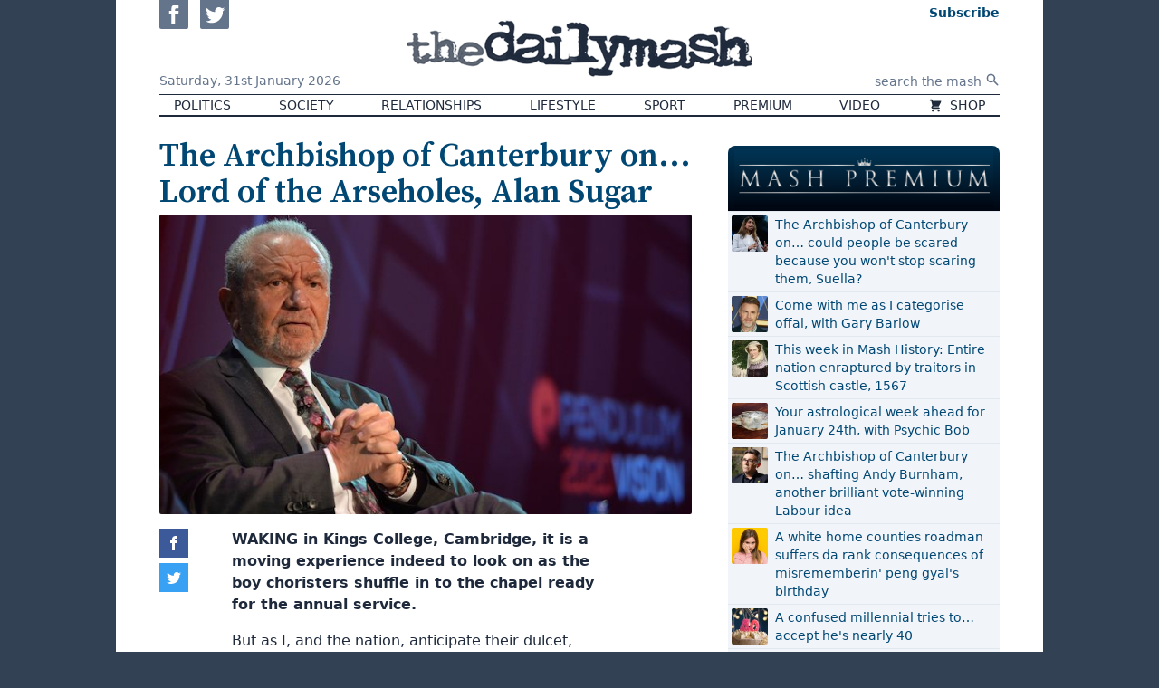

--- FILE ---
content_type: text/html; charset=UTF-8
request_url: https://www.thedailymash.co.uk/premium/the-archbishop-of-canterbury-on-lord-of-the-arseholes-alan-sugar-20221216229356
body_size: 12982
content:
<!DOCTYPE html>
<html lang="en-GB" prefix="og: http://ogp.me/ns# fb: http://ogp.me/ns/fb# article: http://ogp.me/ns/article#">
<head>
    <meta charset="utf-8">
    <meta name="viewport" content="width=device-width, initial-scale=1">

    <title>The Archbishop of Canterbury on... Lord of the Arseholes, Alan Sugar | The Daily Mash</title>

    
    <link rel="stylesheet" href="/css/app.css?v=ef12e5">
    <link rel="icon" href="/assets/icon.png">
    <link rel="apple-touch-icon" href="/assets/icon-apple.png" />
    <link rel="preconnect" href="https://fonts.gstatic.com">
    <link href="https://fonts.googleapis.com/css2?family=Source+Serif+Pro:wght@300;400;600&amp;display=swap" rel="stylesheet">

    <script src="/dist/js/lazysizes.js" async></script>



    <script>
        dataLayer = [{'gtm.start': new Date().getTime(), event: 'gtm.js'}];
        Mash = {"q":[],"post":{"id":22470,"slug":"the-archbishop-of-canterbury-on-lord-of-the-arseholes-alan-sugar","title":"The Archbishop of Canterbury on... Lord of the Arseholes, Alan Sugar"}};

        !function(){var t,r="__tcfapiLocator",a=[],i=window;for(;i;){try{if(i.frames[r]){t=i;break}}catch(t){}if(i===window.top)break;i=i.parent}t||(!function t(){var e,a=i.document,n=!!i.frames[r];return n||(a.body?((e=a.createElement("iframe")).style.cssText="display:none",e.name=r,a.body.appendChild(e)):setTimeout(t,5)),!n}(),i.__tcfapi=function(){var t,e=arguments;if(!e.length)return a;"setGdprApplies"===e[0]?3<e.length&&2===e[2]&&"boolean"==typeof e[3]&&(t=e[3],"function"==typeof e[2]&&e[2]("set",!0)):"ping"===e[0]?"function"==typeof e[2]&&e[2]({gdprApplies:t,cmpLoaded:!1,cmpStatus:"stub"}):a.push(e)},i.addEventListener("message",function(a){var n="string"==typeof a.data,t={};try{t=n?JSON.parse(a.data):a.data}catch(t){}var r=t.__tcfapiCall;r&&window.__tcfapi(r.command,r.version,function(t,e){t={__tcfapiReturn:{returnValue:t,success:e,callId:r.callId}};n&&(t=JSON.stringify(t)),a.source.postMessage(t,"*")},r.parameter)},!1))}();    </script>

    <script src="https://www.googletagmanager.com/gtm.js?id=GTM-N646L35" async></script>

    <script>
    function gtag(){dataLayer.push(arguments);}
    gtag('js', new Date());
    gtag('config', 'GTM-N646L35');
    </script>

    <script>function _typeof(t){return(_typeof="function"==typeof Symbol&&"symbol"==typeof Symbol.iterator?function(t){return typeof t}:function(t){return t&&"function"==typeof Symbol&&t.constructor===Symbol&&t!==Symbol.prototype?"symbol":typeof t})(t)}!function(){for(var t,e,o=[],n=window,r=n;r;){try{if(r.frames.__tcfapiLocator){t=r;break}}catch(t){}if(r===n.top)break;r=n.parent}t||(function t(){var e=n.document,o=!!n.frames.__tcfapiLocator;if(!o)if(e.body){var r=e.createElement("iframe");r.style.cssText="display:none",r.name="__tcfapiLocator",e.body.appendChild(r)}else setTimeout(t,5);return!o}(),n.__tcfapi=function(){for(var t=arguments.length,n=new Array(t),r=0;r<t;r++)n[r]=arguments[r];if(!n.length)return o;"setGdprApplies"===n[0]?n.length>3&&2===parseInt(n[1],10)&&"boolean"==typeof n[3]&&(e=n[3],"function"==typeof n[2]&&n[2]("set",!0)):"ping"===n[0]?"function"==typeof n[2]&&n[2]({gdprApplies:e,cmpLoaded:!1,cmpStatus:"stub"}):o.push(n)},n.addEventListener("message",(function(t){var e="string"==typeof t.data,o={};if(e)try{o=JSON.parse(t.data)}catch(t){}else o=t.data;var n="object"===_typeof(o)?o.__tcfapiCall:null;n&&window.__tcfapi(n.command,n.version,(function(o,r){var a={__tcfapiReturn:{returnValue:o,success:r,callId:n.callId}};t&&t.source&&t.source.postMessage&&t.source.postMessage(e?JSON.stringify(a):a,"*")}),n.parameter)}),!1))}();</script>
    <script>
        window._sp_queue = [];
        window._sp_ = {
            config: {
                accountId: 1853,
                baseEndpoint: 'https://cmpv2.thedailymash.co.uk',
                propertyHref: 'https://www.thedailymash.co.uk/',
                gdpr: { },
                events: {
                    onMessageChoiceSelect: function() {
                        console.log('[event] onMessageChoiceSelect', arguments);
                    },
                    onMessageReady: function() {
                        console.log('[event] onMessageReady', arguments);
                    },
                    onMessageChoiceError: function() {
                        console.log('[event] onMessageChoiceError', arguments);
                    },
                    onPrivacyManagerAction: function() {
                        console.log('[event] onPrivacyManagerAction', arguments);
                    },
                    onPMCancel: function() {
                        console.log('[event] onPMCancel', arguments);
                    },
                    onMessageReceiveData: function() {
                        console.log('[event] onMessageReceiveData', arguments);
                    },
                    onSPPMObjectReady: function() {
                        console.log('[event] onSPPMObjectReady', arguments);
                    },
                    onConsentReady: function (consentUUID, euconsent) {
                        console.log('[event] onConsentReady', arguments);
                    },
                    onError: function() {
                        console.log('[event] onError', arguments);
                    },
                }
            }
        }
    </script>
    <script src="https://cmpv2.thedailymash.co.uk/unified/wrapperMessagingWithoutDetection.js" async></script>

    <meta name="theme-color" content="#000000">

        
   <script>
   //doublecheck that the user is not logged in before loading display ads code - because of FLIP-43         
   var displayAds = true;
   var head = document.getElementsByTagName('head')[0];
   var js = document.createElement("script");
   var jsStack = document.createElement("script");

        var fp = document.cookie.match(new RegExp('(^| )fp.subscription=([^;]+)'));
                    
        if ( fp ) {
            var fpSubscription = fp[0];
            if ( fpSubscription = 'fp.subscription=true' ) {
                displayAds = false;
                }
          }
        
        if ( displayAds ) {
            window.gas=window.gas||{q:[]}
            js.src = "https://gas2.digitalbox.workers.dev/gas.js";
            js.defer = true;
            jsStack.src="https://stacks.digitalbox.workers.dev/mash2.js";
            jsStack.defer = true;
            head.appendChild(js);
            head.appendChild(jsStack);
        }      
    </script>    
        <link rel="preload" href="https://securepubads.g.doubleclick.net/tag/js/gpt.js" as="script">

    
     

    <meta property="og:url" content="https://www.thedailymash.co.uk/premium/the-archbishop-of-canterbury-on-lord-of-the-arseholes-alan-sugar-20221216229356">
    <meta property="og:type" content="article">
    <meta property="og:title" content="The Archbishop of Canterbury on... Lord of the Arseholes, Alan Sugar">
    <meta property="og:description" content="WAKING in Kings College, Cambridge, it is a moving experience indeed to look on as the boy choristers shuffle in to the chapel ready for the annual service.">
            <meta property="og:image" content="https://cdn.thedailymash.co.uk/wp-content/uploads/20221216144741/lord-sugar-667x375-1.jpg">
    
    <meta property="article:author" content="https://www.thedailymash.co.uk">
    <meta property="article:modified_time" content="2022-12-16T16:38:28+00:00">
    <meta property="article:publisher" content="https://www.facebook.com/thedailymash">
    <meta property="article:published_time" content="2022-12-16T16:38:28+00:00">
            <meta property="article:section" content="Premium">
    
    <link rel="canonical" href="https://www.thedailymash.co.uk/premium/the-archbishop-of-canterbury-on-lord-of-the-arseholes-alan-sugar-20221216229356">

    <script type="application/ld+json">
        {"@context":"https:\/\/schema.org","@type":"Article","url":"https:\/\/www.thedailymash.co.uk\/premium\/the-archbishop-of-canterbury-on-lord-of-the-arseholes-alan-sugar-20221216229356","mainEntityOfPage":{"@type":"WebPage","@id":"https:\/\/www.thedailymash.co.uk\/premium\/the-archbishop-of-canterbury-on-lord-of-the-arseholes-alan-sugar-20221216229356"},"headline":"The Archbishop of Canterbury on... Lord of the Arseholes, Alan Sugar","description":"WAKING in Kings College, Cambridge, it is a moving experience indeed to look on as the boy choristers\u00a0shuffle in to the chapel ready for the annual service.","dateCreated":"2022-12-16T16:38:28+00:00","dateModified":"2022-12-16T16:38:28+00:00","datePublished":"2022-12-16T16:38:28+00:00","image":{"@type":"ImageObject","url":"https:\/\/cdn.thedailymash.co.uk\/wp-content\/uploads\/20221216144741\/lord-sugar-667x375-1.jpg"},"author":{"@type":"Organization","name":"The Daily Mash"},"publisher":{"@type":"Organization","name":"The Daily Mash","url":"https:\/\/www.thedailymash.co.uk","logo":{"@type":"ImageObject","url":"https:\/\/www.thedailymash.co.uk\/assets\/logo-amp.png","width":303,"height":60}}}
    </script>
</head>
<body class="antialiased bg-gray-700">


<div class="container mx-auto min-w-min min-h-screen bg-white shadow-sm px-4 sm:px-8 md:px-12 relative flex flex-col">

    <header>
        <div class="flex items-stretch">
            <div class="md:hidden self-center text-0">
                <button class="hover:text-brand mr-2" id="js-menu-toggle" aria-controls="js-menu">
                    <svg class="w-6 h-6 xs:w-8 xs:h-8" xmlns="http://www.w3.org/2000/svg" fill="none" viewBox="0 0 24 24" stroke="currentColor">
                        <path stroke-linecap="round" stroke-linejoin="round" stroke-width="2" d="M4 6h16M4 12h16M4 18h16" />
                    </svg>
                </button>
                <nav id="js-menu" class="hidden absolute z-50 text-base mt-2 sm:mr-8 p-2 max-w-sm bg-white shadow rounded-b flex flex-col md:hidden border-2 border-gray-700 border-t-0 divide-y" aria-expanded="false">
                                            <a href="/politics" class="hover:text-brand px-4 py-2">
                                                        Politics
                        </a>
                                            <a href="/news/society" class="hover:text-brand px-4 py-2">
                                                        Society
                        </a>
                                            <a href="/news/relationships" class="hover:text-brand px-4 py-2">
                                                        Relationships
                        </a>
                                            <a href="/news/lifestyle" class="hover:text-brand px-4 py-2">
                                                        Lifestyle
                        </a>
                                            <a href="/sport" class="hover:text-brand px-4 py-2">
                                                        Sport
                        </a>
                                            <a href="/premium" class="hover:text-brand px-4 py-2">
                                                        Premium
                        </a>
                                            <a href="/video" class="hover:text-brand px-4 py-2">
                                                        Video
                        </a>
                                            <a href="https://www.moretvicar.com/collections/the-daily-mash/" class="hover:text-brand px-4 py-2">
                                                            <svg class="inline-block w-4 h-4 -mt-px mr-1" xmlns="http://www.w3.org/2000/svg" viewBox="0 0 20 20" fill="currentColor">
                                    <path d="M3 1a1 1 0 000 2h1.22l.305 1.222a.997.997 0 00.01.042l1.358 5.43-.893.892C3.74 11.846 4.632 14 6.414 14H15a1 1 0 000-2H6.414l1-1H14a1 1 0 00.894-.553l3-6A1 1 0 0017 3H6.28l-.31-1.243A1 1 0 005 1H3zM16 16.5a1.5 1.5 0 11-3 0 1.5 1.5 0 013 0zM6.5 18a1.5 1.5 0 100-3 1.5 1.5 0 000 3z" />
                                </svg>
                                                        Shop
                        </a>
                                        <form class="flex items-center justify-start pl-4" action="/" method="get">
                        <input class="placeholder-gray-500 w-full px-1 pt-2 pb-1" type="text" name="s" placeholder="search the mash" required>
                        <button class="py-2" type="submit" title="Search">
                            <svg class="w-4 h-4" xmlns="http://www.w3.org/2000/svg" viewBox="0 0 20 20" fill="currentColor">
                                <path fillRule="evenodd" d="M8 4a4 4 0 100 8 4 4 0 000-8zM2 8a6 6 0 1110.89 3.476l4.817 4.817a1 1 0 01-1.414 1.414l-4.816-4.816A6 6 0 012 8z" clipRule="evenodd" />
                            </svg>
                        </button>
                    </form>
                    <div class="text-gray-500 flex justify-start pt-2 pl-4 js-social-buttons">
                        <a class="hover:text-blue-800 inline-block" href="https://www.facebook.com/thedailymash" target="_blank" rel="noopener">
                            <svg class="w-8 h-8 rounded-sm mr-2" xmlns="http://www.w3.org/2000/svg" viewBox="0 0 24 24" fill="currentColor"><path d="M0 0v24h24v-24h-24zm16 7h-1.923c-.616 0-1.077.252-1.077.889v1.111h3l-.239 3h-2.761v8h-3v-8h-2v-3h2v-1.923c0-2.022 1.064-3.077 3.461-3.077h2.539v3z"/></svg>
                        </a>
                        <a class="hover:text-blue-400 inline-block" href="https://twitter.com/thedailymash" target="_blank" rel="noopener">
                            <svg class="w-8 h-8 rounded-sm" xmlns="http://www.w3.org/2000/svg" viewBox="0 0 24 24" fill="currentColor"><path d="M0 0v24h24v-24h-24zm18.862 9.237c.208 4.617-3.235 9.765-9.33 9.765-1.854 0-3.579-.543-5.032-1.475 1.742.205 3.48-.278 4.86-1.359-1.437-.027-2.649-.976-3.066-2.28.515.098 1.021.069 1.482-.056-1.579-.317-2.668-1.739-2.633-3.26.442.246.949.394 1.486.411-1.461-.977-1.875-2.907-1.016-4.383 1.619 1.986 4.038 3.293 6.766 3.43-.479-2.053 1.079-4.03 3.198-4.03.944 0 1.797.398 2.396 1.037.748-.147 1.451-.42 2.085-.796-.245.767-.766 1.41-1.443 1.816.664-.08 1.297-.256 1.885-.517-.44.656-.997 1.234-1.638 1.697z"/></svg>
                        </a>
                    </div>
                </nav>
            </div>
            <div class="hidden md:block flex-1">
                <div class="h-full flex flex-col justify-between">
                    <div class="">
                        <a class="text-gray-500 hover:text-blue-800 inline-block" href="https://www.facebook.com/thedailymash" target="_blank" rel="noopener">
                            <svg class="w-8 h-8 rounded-b-sm mr-2" xmlns="http://www.w3.org/2000/svg" viewBox="0 0 24 24" fill="currentColor"><path d="M0 0v24h24v-24h-24zm16 7h-1.923c-.616 0-1.077.252-1.077.889v1.111h3l-.239 3h-2.761v8h-3v-8h-2v-3h2v-1.923c0-2.022 1.064-3.077 3.461-3.077h2.539v3z"/></svg>
                        </a>
                        <a class="text-gray-500 hover:text-blue-400 inline-block" href="https://twitter.com/thedailymash" target="_blank" rel="noopener">
                            <svg class="w-8 h-8 rounded-b-sm" xmlns="http://www.w3.org/2000/svg" viewBox="0 0 24 24" fill="currentColor"><path d="M0 0v24h24v-24h-24zm18.862 9.237c.208 4.617-3.235 9.765-9.33 9.765-1.854 0-3.579-.543-5.032-1.475 1.742.205 3.48-.278 4.86-1.359-1.437-.027-2.649-.976-3.066-2.28.515.098 1.021.069 1.482-.056-1.579-.317-2.668-1.739-2.633-3.26.442.246.949.394 1.486.411-1.461-.977-1.875-2.907-1.016-4.383 1.619 1.986 4.038 3.293 6.766 3.43-.479-2.053 1.079-4.03 3.198-4.03.944 0 1.797.398 2.396 1.037.748-.147 1.451-.42 2.085-.796-.245.767-.766 1.41-1.443 1.816.664-.08 1.297-.256 1.885-.517-.44.656-.997 1.234-1.638 1.697z"/></svg>
                        </a>
                    </div>
                    <div class="text-gray-500 text-sm leading-none pb-2">
                        Saturday,
                        <span class="whitespace-no-wrap inline-block">31st January 2026</span>
                    </div>
                </div>
            </div>
            <div class="w-1/2 sm:w-auto py-2">
                <a class="block text-0" href="/">
                    <div class="bg-gray-800 hover:bg-brand transition duration-300 ease-out-back mask-logo inline-block">
                        <img src="/assets/logo-alpha.png" alt="the daily mash" class="invisible" width="382" height="88">
                    </div>
                </a>
            </div>
            <div class="flex-1 text-right self-center md:self-stretch">
                <div class="h-full flex flex-col justify-between">

                    <div class="leading-none fp-nav-actions">

                        <a class="fp-subscribe text-sm text-brand md:pt-1 ml-3 inline-block hover:underline" href="/subscribe"> <span
                                class="font-bold">Subscribe</span><br class="xs:hidden"></a>
                        <a class="fp-sign-in text-sm text-brand md:pt-1 ml-3 inline-block hover:underline" href="#" style="display: none">Sign In</a>
                        <a class="fp-member-center text-sm text-brand md:pt-1 ml-3 inline-block hover:underline fp-member-center" href="/subscribe/account"
                           data-fp-click-attached="true" style="display: none">My Account</a>

                    </div>

                    <form class="hidden md:flex items-center justify-end" action="/" method="get">
                        <input class="text-right placeholder-gray-500 text-sm px-1 pt-1" type="text" name="s" placeholder="search the mash" required>
                        <button class="py-2 text-gray-500" type="submit" title="Search">
                            <svg class="w-4 h-4" xmlns="http://www.w3.org/2000/svg" viewBox="0 0 20 20" fill="currentColor">
                                <path fillRule="evenodd" d="M8 4a4 4 0 100 8 4 4 0 000-8zM2 8a6 6 0 1110.89 3.476l4.817 4.817a1 1 0 01-1.414 1.414l-4.816-4.816A6 6 0 012 8z" clipRule="evenodd" />
                            </svg>
                        </button>
                    </form>

                </div>
            </div>
        </div>

        <nav class="md:border-t border-b-2 border-gray-800">
            <div class="hidden md:flex justify-between uppercase font-light text-sm leading-relaxed text-gray-800 text-center">
                            <a href="/politics" class="px-4 hover:bg-gray-200 whitespace-nowrap">
                                        Politics
                </a>
                            <a href="/news/society" class="px-4 hover:bg-gray-200 whitespace-nowrap">
                                        Society
                </a>
                            <a href="/news/relationships" class="px-4 hover:bg-gray-200 whitespace-nowrap">
                                        Relationships
                </a>
                            <a href="/news/lifestyle" class="px-4 hover:bg-gray-200 whitespace-nowrap">
                                        Lifestyle
                </a>
                            <a href="/sport" class="px-4 hover:bg-gray-200 whitespace-nowrap">
                                        Sport
                </a>
                            <a href="/premium" class="px-4 hover:bg-gray-200 whitespace-nowrap">
                                        Premium
                </a>
                            <a href="/video" class="px-4 hover:bg-gray-200 whitespace-nowrap">
                                        Video
                </a>
                            <a href="https://www.moretvicar.com/collections/the-daily-mash/" class="px-4 hover:bg-gray-200 whitespace-nowrap">
                                            <svg class="inline-block w-4 h-4 -mt-px mr-1" xmlns="http://www.w3.org/2000/svg" viewBox="0 0 20 20" fill="currentColor">
                            <path d="M3 1a1 1 0 000 2h1.22l.305 1.222a.997.997 0 00.01.042l1.358 5.43-.893.892C3.74 11.846 4.632 14 6.414 14H15a1 1 0 000-2H6.414l1-1H14a1 1 0 00.894-.553l3-6A1 1 0 0017 3H6.28l-.31-1.243A1 1 0 005 1H3zM16 16.5a1.5 1.5 0 11-3 0 1.5 1.5 0 013 0zM6.5 18a1.5 1.5 0 100-3 1.5 1.5 0 000 3z" />
                        </svg>
                                        Shop
                </a>
                        </div>
        </nav>

    </header>

    <main class="flex-grow">
        

    <div class="pt-4 md:pt-6 relative">

        <div class="lg:pr-10 js-main-column lg:mr-mpu">


            <div class="mb-4 js-first-post">
                <article class="js-article" data-url="https://www.thedailymash.co.uk/premium/the-archbishop-of-canterbury-on-lord-of-the-arseholes-alan-sugar-20221216229356" data-title="The Archbishop of Canterbury on... Lord of the Arseholes, Alan Sugar">

    <h1 class="text-3xl sm:text-4xl text-brand font-serif leading-none font-semibold">The Archbishop of Canterbury on... Lord of the Arseholes, Alan Sugar</h1>
 
    
            <div class="mt-1 aspect-w-16 aspect-h-9 bg-gray-200" >
                        <img class="w-full object-cover rounded-sm" src="https://cdn.thedailymash.co.uk/wp-content/uploads/20221216144741/lord-sugar-667x375-1.jpg" alt="">
                    </div>
    
    <div class="relative rich-text text-gray-800 sm:px-16 md:px-20 js-post-body">
                    <p><strong>WAKING in Kings College, Cambridge, it is a moving experience indeed to look on as the boy choristers shuffle in to the chapel ready for the annual service. </strong></p>
<p>But as I, and the nation, anticipate their dulcet, mellifluous tones ringing around the rafters of the chapel with angelic grace, there is a look of pious horror in their eyes which may be because, for reasons my mind is too fogged by spirituous liquor to recall, I am dangling in the nave from a 20ft silken rope round my left ankle, cassock upended, swinging in a gentle circle. “Sing up, boys!” I urge them. “Carry on!”</p>
<p>Returned to the ground, I retire to borrowed chambers where I read that Lord Sugar of Amstrad has lambasted RMT leader Mick Lynch. ‘Are you happy with yourself bringing the country and ordinary people down on their knees over Xmas? You don&#8217;t fool me waiting for the employers to come to the table. You love the publicity. Your members would like to earn what you get. Why don&#8217;t you waive your salary?’</p>
<p><em>Mary Magdalene’s twat in a jar, it’s a bit rich having a pop at workers for downing tools when you’ve only upped tools 14 per cent of the time at the House of fucking Lords! You might as well be on fucking strike, not that any cunt would notice! No one’s gonna be on their fucking knees this Christmas except the poor sod who shines your shoes and blows you! Were you planning on getting a train on Christmas Day? They don’t fucking run anyway, you twat! ‘Love the publicity!’ Not like your shy, reclusive, Howard Hughes-like self, eh? The fucking UK Trump, lording it over bellends on </em>The Apprentice<em> when you should be actually lording it in the House of Lords, rather than festering on our screens with your scrotum face on a fucking weekly basis!</em></p>
<p>Journalist Isabel Oakeshott has made multiple media appearances questioned the worth of British nurses on strike, suggesting that in her experience they spend a good deal of their time ‘standing around drinking tea’.</p>
<p><em>She says on a fucking TV current affairs show as the host, with no sense of irony, sips from a mug of fucking tea as she spouts her ludicrous but lucrative bollocks! Tell you what, Oakeshott, if by some terrible accident you were to be admitted to hospital with a gaping headwound, I for one wouldn’t fucking blame the nurses on hand for standing around drinking tea as the blood gushed from that thick skull of yours! You are Britain’s least fucking essential worker! The more time you spent standing and drinking tea and the less sitting down to write obnoxious bollocks for dyspeptic, porcine Tories in the Shires who know fuck all about anything, the better!</em></p>
<p>Matthew Parris, often regarded as a ‘good Tory’ with his engaging smile and polished prose, has written in the Telegraph that though it is a tricky conclusion for liberals like himself, ‘Rwanda is the right place for boat people.’</p>
<p><em>I feel your pain, Matthew, as a moderate, sensible Tory, weighing up matters and deciding you have no alternative but to act the quasi-fascist cunt! That such a good and amenable person like yourself should feel compelled to advocate a policy on immigration as futile as it is fucking sadistic, well, I tell you, I’m weeping buckets here! Tell you what, though, don’t just tell it to the fucking Telegraph readers hunkered in behind their sandbags to keep out invading Albanians! Tell it directly to the fucking asylum seekers themselves! Let’s put you out in a dinghy onto the Channel and you can paddle out and explain to them personally why they need to be flown out to Africa in order to preserve this green and pleasant land from their defiling presence! See if you can get to 100 words before they throw rocks at you, you knock-kneed, over-privileged, drivelling streak of odious fuck!</em></p>
<p>Finally, Lord Ashcroft, former deputy chair of the Conservative Party has weighed in on the danger of Christmas being cancelled, saying ‘I shall continue to wish everyone a happy Christmas and will not change this to a happy festive season.’</p>
<p><em>Whew! I’m glad someone’s recognised the danger! Because there’s a serious fucking chance this year that by order of the London Borough of Newham there’ll be no decorations, no presents, no Santa, no supermarkets blaring out Greg Lake, Slade and the fucking Pogues, just one long round of ascetic fasting to please the woke brigade! Every fucking year some Tory shithead tries to kick this off and every fucking year we get Christmas the same as ever, the goose and Noddy Holder getting fatter and all! I think half the people in this country wish they would cancel Christmas on the quiet – miserable waste of everyone’s fucking time – but there’s no chance, you twat, no fucking chance! ‘Lord’ Ashcroft! Fucking Lord Lucan was a better Lord than you!</em></p>
            </div>

</article> 
            </div>

                        <noscript> 
                <h1  class="text-3xl sm:text-4xl text-brand font-serif leading-none font-semibold" >Consider subscribing - so we can write more funny content.</h1>
                <style> 
                .js-article{ display:none;}
                </style>
            </noscript>
            
            <div class="h-8"></div>

            <div class="flex js-share-buttons share-buttons">
                <a href="https://www.facebook.com/sharer.php?u=https%3A%2F%2Fwww.thedailymash.co.uk%2Fpremium%2Fthe-archbishop-of-canterbury-on-lord-of-the-arseholes-alan-sugar-20221216229356" class="share-button share-facebook" aria-label="Share on Facebook" target="_blank">
                </a>
                <a href="https://twitter.com/intent/tweet?url=https%3A%2F%2Fwww.thedailymash.co.uk%2Fpremium%2Fthe-archbishop-of-canterbury-on-lord-of-the-arseholes-alan-sugar-20221216229356&text=The+Archbishop+of+Canterbury+on...+Lord+of+the+Arseholes%2C+Alan+Sugar" class="share-button share-twitter" aria-label="Share on Twitter" target="_blank">
                </a>
                <a href="https://www.addthis.com/tellfriend_v2.php?s=email&url=https%3A%2F%2Fwww.thedailymash.co.uk%2Fpremium%2Fthe-archbishop-of-canterbury-on-lord-of-the-arseholes-alan-sugar-20221216229356" class="share-button share-email" aria-label="Share" target="_blank">
                </a>
            </div>

                        
           
            <form action="https://thedailymash.us8.list-manage.com/subscribe/post?u=d4285524082253968fcbd1a45&amp;id=6c9c2fcf0b" method="post" target="_blank">

        <input type="text" name="b_d4285524082253968fcbd1a45_bbea941d4b" tabindex="-1" value="">

    <div class="border-brand border-2 rounded-sm lg:flex items-center text-brand p-2  md:pt-0  relative">
        <div class="bg-brand rounded-full text-white inline-block absolute top-0 inset-x-0 mx-auto lg:relative w-10 h-10 -mt-5 lg:mt-0 p-2">
            <svg xmlns="http://www.w3.org/2000/svg" fill="none" viewBox="0 0 24 24" stroke="currentColor" class="w-6 h-6">
                <path stroke-linecap="round" stroke-linejoin="round" stroke-width="2" d="M3 8l7.89 5.26a2 2 0 002.22 0L21 8M5 19h14a2 2 0 002-2V7a2 2 0 00-2-2H5a2 2 0 00-2 2v10a2 2 0 002 2z" />
            </svg>
        </div>
        <div class="lg:flex items-center flex-grow">
            <div class="typewriter text-center m-4">
                <div class="whitespace-no-wrap mt-0 mb-2">Sign up now to get</div>
                <img data-src="/assets/logo-blue.png" alt="The Daily Mash" class="-mt-1 h-12 mr-1 inline-block lazyload">
                <div class="whitespace-no-wrap">free Headlines email &ndash; every&nbsp;weekday</div>
            </div>
            <div class="flex-grow my-2">
                <input type="email" name="EMAIL" placeholder="Your email address" required class="w-full p-2 rounded-sm bg-gray-100 flex-grow shadow-inner">
            </div>
            <div class="text-center lg:flex items-center">
                <input type="hidden" name="group[28][4]" id="mce-group[28]-28-0" value="">
                <button type="submit" class="bg-brand rounded-sm m-2 p-2 text-white hover:bg-blue-400">Subscribe</button>
                <a href="/privacy-policy" class="text-sm hover:underline">privacy</a>
            </div>
        </div>
    </div>

</form>
         

                            <div class="pt-8 my-4 js-second-post">
                    <article class="js-article" data-url="https://www.thedailymash.co.uk/premium/raabs-no-bully-i-told-her-when-he-lifts-me-by-my-lapels-its-just-to-emphasise-his-point-20221215229262" data-title="&#039;Raab&#039;s no bully,&#039; I told her. &#039;When he lifts me by my lapels, it&#039;s just to emphasise his point&#039;">

    <h1 class="text-3xl sm:text-4xl text-brand font-serif leading-none font-semibold">&#039;Raab&#039;s no bully,&#039; I told her. &#039;When he lifts me by my lapels, it&#039;s just to emphasise his point&#039;</h1>
 
    
            <div class="mt-1 aspect-w-16 aspect-h-9 bg-gray-200" >
                        <img class="w-full object-cover rounded-sm lazyload" data-src="https://cdn.thedailymash.co.uk/wp-content/uploads/20221215175444/dominic-raab-667x375-2.jpg" alt="">
                    </div>
    
    <div class="relative rich-text text-gray-800 sm:px-16 md:px-20 js-post-body">
                    <p><em>From the diary of Rishi Sunak, Britain’s prime minister</em></p>
<p><strong>DOM? He’s a great guy. An action man. Gets things done. Now Gav’s gone, he’s the hardest dude I know. He only lifts me up so we can be at eye level. </strong></p>
<p>He was doing it the other day. ‘Five more complaints?’ he said. ‘Give me their names. Give me their fucking names or I throw you through that window.’</p>
<p>I wasn’t taking any of his nonsense. ‘That’s an internal window. I’d just land on Michelle Donelan’s desk and there’s enough in her in-tray already!’ I quipped, unintimidated.</p>
<p>‘Prick,’ he joked back, putting me down. ‘I’m justice secretary, alright? That means I deal the justice. Like Judge Dredd. These complainants? Remind them my karate can kill a man.’ And he stalked off, his forehead vein throbbing.</p>
<p>‘So I handled it,’ I tell my wife over gaeng daeng in the small kitchen. She prefers me not to eat in the main kitchen, which I respect because that’s how to make marriage a success.</p>
<p>‘Handled it?’ she says. ‘You let him hoist you like a pallet of bricks on a building site, and you’re in control? Heaven help us. You see this opportunity, right?’</p>
<p>‘It’s an opportunity,’ I say, ‘to show that I stick by my team and reward loyalty.’ ‘No. It’s an opportunity to get rid of this jumped-up prick who was only tough in nice grammar school. Put him on the scrapheap with the bitch Patel.’</p>
<p>‘Dom?’ I say, scandalised, while straining not to glimpse a future where I can freely visit the members’ tea room. ‘I couldn’t do that, and not because the ERG won’t let me like with Braverman. He’s a friend!’</p>
<p>‘Oh love,’ says Akshata, ‘I thought you knew? You don’t have any friends.’</p>
            </div>

</article> 
                </div>
            
                            <div class="text-right my-8">
                    <a class="inline-block px-2 py-1 rounded text-white bg-brand hover:bg-gray-600" href="/premium/mash-blind-date-a-35-year-old-woman-and-the-dickhead-she-sadly-knows-she-will-settle-for-20221214229223">Next story ›</a>
                </div>
            
        </div>

        <aside class="lg:w-mpu lg:absolute top-0 right-0 pt-4 sm:flex sm:space-x-4 lg:space-x-0 lg:block js-sidebar">
        <div class="mt-4">
            <div class="mt-4 bg-gradient-to-b from-[#013353] to-[#000611] rounded-t-lg pt-1 pb-1 mb-0   sm:w-1/2 lg:w-auto"  >
                <img src="/assets/mash-premium-small.png" alt="Mash Premium Priority Boarding Super Ultra Reserve" width="700" height="157" class="h-16 object-contain mx-auto ">
            </div>
            <div class="text-sm mb-8 bg-gray-100 p-0 sm:w-1/2 lg:w-auto">
    <div class="uppercase font-bold text-gray-800 border-b border-gray-200 px-1">
        
    </div>
    <ol class="divide-y font-medium text-brand rounded-sm">
                    <li class="flex p-1">
                                    <div class="bg-gray-200 w-10 h-10 flex-none mr-2">
                        <img data-src="https://i0.wp.com/cdn.thedailymash.co.uk/wp-content/uploads/20260130120637/suella-braverman-2026-SMALL.jpg?zoom=2&amp;resize=40%2C40&amp;ssl=1" class="lazyload w-full rounded-sm" alt="">
                    </div>
                                <a href="/premium/the-archbishop-of-canterbury-on-could-people-be-scared-because-you-wont-stop-scaring-them-suella-20260130263837" class="hover:underline">The Archbishop of Canterbury on… could people be scared because you won&#039;t stop scaring them, Suella?</a>
            </li>
                    <li class="flex p-1">
                                    <div class="bg-gray-200 w-10 h-10 flex-none mr-2">
                        <img data-src="https://i0.wp.com/cdn.thedailymash.co.uk/wp-content/uploads/20260129124405/gary-barlow-SMALL.jpg?zoom=2&amp;resize=40%2C40&amp;ssl=1" class="lazyload w-full rounded-sm" alt="">
                    </div>
                                <a href="/premium/come-with-me-as-i-categorise-offal-with-gary-barlow-20260129263774" class="hover:underline">Come with me as I categorise offal, with Gary Barlow</a>
            </li>
                    <li class="flex p-1">
                                    <div class="bg-gray-200 w-10 h-10 flex-none mr-2">
                        <img data-src="https://i0.wp.com/cdn.thedailymash.co.uk/wp-content/uploads/20260126154205/mary-queen-of-scots-667xz375.jpeg?zoom=2&amp;resize=40%2C40&amp;ssl=1" class="lazyload w-full rounded-sm" alt="">
                    </div>
                                <a href="/premium/this-week-in-mash-history-entire-nation-enraptured-by-traitors-in-scottish-castle-1567-20260126263712" class="hover:underline">This week in Mash History: Entire nation enraptured by traitors in Scottish castle, 1567</a>
            </li>
                    <li class="flex p-1">
                                    <div class="bg-gray-200 w-10 h-10 flex-none mr-2">
                        <img data-src="https://i0.wp.com/cdn.thedailymash.co.uk/wp-content/uploads/20260123162335/fish-667x375-1.jpeg?zoom=2&amp;resize=40%2C40&amp;ssl=1" class="lazyload w-full rounded-sm" alt="">
                    </div>
                                <a href="/premium/your-astrological-week-ahead-for-january-24th-with-psychic-bob-20260124263685" class="hover:underline">Your astrological week ahead for January 24th, with Psychic Bob</a>
            </li>
                    <li class="flex p-1">
                                    <div class="bg-gray-200 w-10 h-10 flex-none mr-2">
                        <img data-src="https://i0.wp.com/cdn.thedailymash.co.uk/wp-content/uploads/20260123120540/andy-burnham-SMALL.jpg?zoom=2&amp;resize=40%2C40&amp;ssl=1" class="lazyload w-full rounded-sm" alt="">
                    </div>
                                <a href="/premium/the-archbishop-of-canterbury-on-shafting-andy-burnham-another-brilliant-vote-winning-labour-idea-20260123263666" class="hover:underline">The Archbishop of Canterbury on… shafting Andy Burnham, another brilliant vote-winning Labour idea</a>
            </li>
                    <li class="flex p-1">
                                    <div class="bg-gray-200 w-10 h-10 flex-none mr-2">
                        <img data-src="https://i0.wp.com/cdn.thedailymash.co.uk/wp-content/uploads/20260122123818/annoyed-teenage-girl-SMALL.jpg?zoom=2&amp;resize=40%2C40&amp;ssl=1" class="lazyload w-full rounded-sm" alt="">
                    </div>
                                <a href="/premium/a-white-home-counties-roadman-suffers-da-rank-consequences-of-misrememberin-peng-gyals-birthday-20260122263624" class="hover:underline">A white home counties roadman suffers da rank consequences of misrememberin&#039; peng gyal&#039;s birthday</a>
            </li>
                    <li class="flex p-1">
                                    <div class="bg-gray-200 w-10 h-10 flex-none mr-2">
                        <img data-src="https://i0.wp.com/cdn.thedailymash.co.uk/wp-content/uploads/20260119155311/40th-cake-667x375-1.jpeg?zoom=2&amp;resize=40%2C40&amp;ssl=1" class="lazyload w-full rounded-sm" alt="">
                    </div>
                                <a href="/premium/a-confused-millennial-tries-to-accept-hes-nearly-40-20260119263524" class="hover:underline">A confused millennial tries to… accept he&#039;s nearly 40</a>
            </li>
                    <li class="flex p-1">
                                    <div class="bg-gray-200 w-10 h-10 flex-none mr-2">
                        <img data-src="https://i0.wp.com/cdn.thedailymash.co.uk/wp-content/uploads/20260116154119/betty-boop-667x375-1.jpeg?zoom=2&amp;resize=40%2C40&amp;ssl=1" class="lazyload w-full rounded-sm" alt="">
                    </div>
                                <a href="/premium/your-astrological-week-ahead-for-january-17th-with-psychic-bob-20260117263497" class="hover:underline">Your astrological week ahead for January 17th, with Psychic Bob</a>
            </li>
                    <li class="flex p-1">
                                    <div class="bg-gray-200 w-10 h-10 flex-none mr-2">
                        <img data-src="https://i0.wp.com/cdn.thedailymash.co.uk/wp-content/uploads/20260116114918/shabana-mahmood-SMALL.jpg?zoom=2&amp;resize=40%2C40&amp;ssl=1" class="lazyload w-full rounded-sm" alt="">
                    </div>
                                <a href="/premium/the-archbishop-of-canterbury-on-staunchly-defending-the-right-to-kick-peoples-heads-in-20260116263470" class="hover:underline">The Archbishop of Canterbury on… staunchly defending the right to kick people&#039;s heads in</a>
            </li>
                    <li class="flex p-1">
                                    <div class="bg-gray-200 w-10 h-10 flex-none mr-2">
                        <img data-src="https://i0.wp.com/cdn.thedailymash.co.uk/wp-content/uploads/20260115123412/hospital-food-SMALL.jpg?zoom=2&amp;resize=40%2C40&amp;ssl=1" class="lazyload w-full rounded-sm" alt="">
                    </div>
                                <a href="/premium/no-wonder-people-die-in-here-eating-this-shite-the-gammon-food-critics-hospital-experience-20260115263427" class="hover:underline">No wonder people die in here eating this shite: The gammon food critic&#039;s hospital experience</a>
            </li>
            </ol>
</div>
        
            
        </div>
        </aside>

    </div>

        <script>
        document.addEventListener("DOMContentLoaded",function(){var o,t=document.querySelector(".share-email"),e=(navigator.share?(t.classList.remove("share-email"),t.classList.add("share-system")):t.remove(),document.querySelector(".js-share-buttons")),n=document.querySelector(".js-article .js-post-body"),a=document.querySelectorAll(".js-article .js-post-body")[1],i=100,r=50;function s(){requestAnimationFrame(d)}function d(){if(window.innerWidth<650)return e.style.top="initial",void e.classList.remove("hidden");var t=n.getBoundingClientRect();t.top<-1*t.height+i+r?(e.parentNode!==a&&a.appendChild(e),(t=a.getBoundingClientRect()).top<-1*t.height+i+r-50?e.classList.add("hidden"):e.classList.remove("hidden")):e.parentNode!==n&&n.appendChild(e),t.top<r?e.style.top=-1*t.top+r+"px":e.style.top="0"}function l(){var t,e,n;function i(){n=null,t()}o||(o=!0,window.addEventListener("scroll",(t=s,e=50,function(){if(!n)return n=setTimeout(i,e),function(){clearTimeout(n),n=null}}),{passive:!(n=null)}))}document.body.addEventListener("click",function(t){try{t.target.classList.contains("share-button")&&!function(t){var e,n=t.target;try{e=a.contains(n)?document.querySelectorAll(".js-article")[1]:document.querySelector(".js-article"),t.preventDefault()}catch(t){}var i,o=encodeURIComponent(e.getAttribute("data-url")),r=encodeURIComponent(e.getAttribute("data-title"));if(-1<n.className.indexOf("facebook"))i="https://www.facebook.com/sharer.php?u="+o;else if(-1<n.className.indexOf("twitter"))i="https://twitter.com/intent/tweet?url="+o+"&text="+r;else if(-1<n.className.indexOf("system")){if(navigator.share)return navigator.share({title:e.getAttribute("data-title"),url:e.getAttribute("data-url")});i="https://www.addthis.com/tellfriend_v2.php?s=email&url="+o}r=window.outerWidth/2-300,n=window.outerHeight/2-300;window.open(i,"share","toolbar=no,directories=no,status=no,menubar=no,copyhistory=no,width=600,height=600,top="+n+",left="+r)}(t)}catch(t){}}),650<window.innerWidth?l():window.addEventListener("resize",l),d()});
            </script>

    </main>

    <footer class="flex-none mt-8 text-sm border-gray-600 border-t-2 text-center">
        <div>
            <nav class="py-px xs:flex justify-center divide-y xs:divide-y-0 xs:divide-x text-gray-600 border-b border-gray-400">
                                                    <a class="block text-center px-4 uppercase hover:underline" href="/about">About / Advertise</a>
                                    <a class="block text-center px-4 uppercase hover:underline" href="/terms-and-conditions">Terms &amp; Conditions</a>
                                    <a class="block text-center px-4 uppercase hover:underline" href="/privacy-policy">Privacy Policy</a>
                            </nav>
            <div class="xs:flex my-4 space-y-2 xs:space-y-0 text-gray-600 justify-center text-center">
                <div>
                    <button class="px-4 py-1" onclick="window._sp_.gdpr.loadPrivacyManagerModal(761750)">
                        <svg class="inline-block w-4 h-4" xmlns="http://www.w3.org/2000/svg" viewBox="0 0 20 20" fill="currentColor">
                            <path fill-rule="evenodd" d="M11.49 3.17c-.38-1.56-2.6-1.56-2.98 0a1.532 1.532 0 01-2.286.948c-1.372-.836-2.942.734-2.106 2.106.54.886.061 2.042-.947 2.287-1.561.379-1.561 2.6 0 2.978a1.532 1.532 0 01.947 2.287c-.836 1.372.734 2.942 2.106 2.106a1.532 1.532 0 012.287.947c.379 1.561 2.6 1.561 2.978 0a1.533 1.533 0 012.287-.947c1.372.836 2.942-.734 2.106-2.106a1.533 1.533 0 01.947-2.287c1.561-.379 1.561-2.6 0-2.978a1.532 1.532 0 01-.947-2.287c.836-1.372-.734-2.942-2.106-2.106a1.532 1.532 0 01-2.287-.947zM10 13a3 3 0 100-6 3 3 0 000 6z" clip-rule="evenodd" />
                        </svg>
                        <span class="hover:underline">
                        Consent Settings
                    </span>
                    </button>
                </div>
                <div>
                    <a class="px-4 py-1 block" href="/how-to-manage-your-notifications">
                        <svg class="inline-block w-4 h-4" xmlns="http://www.w3.org/2000/svg" viewBox="0 0 20 20" fill="currentColor">
                            <path d="M10 2a6 6 0 00-6 6v3.586l-.707.707A1 1 0 004 14h12a1 1 0 00.707-1.707L16 11.586V8a6 6 0 00-6-6zM10 18a3 3 0 01-3-3h6a3 3 0 01-3 3z" />
                        </svg>
                        <span class="hover:underline">
                        Push Notifications
                    </span>
                    </a>
                </div>
            </div>
        </div>
        <div class="my-8 text-gray-600 text-xs">
            <div>
                &copy; 2026 <a href="https://www.digitalbox.com" class="text-brand hover:underline">Digitalbox Publishing Ltd.</a>
            </div>
        </div>
    </footer>

</div>

<script>
    document.getElementById("js-menu-toggle").addEventListener("click", function () {
        var menu = document.getElementById("js-menu");
        menu.classList.toggle("hidden");
        menu.setAttribute("aria-expanded", menu.classList.contains("hidden") ? "false" : "true");
    });
</script>

    <script id="fp-config" src="https://cdn.flip-pay.com/clients/dailymash/dailymashcouk/config.js"></script>
    <script id="fp-main" src="https://cdn.flip-pay.com/flip-pay.js"></script>

</body>
</html>


--- FILE ---
content_type: text/javascript
request_url: https://cdn1.anonymised.io/light/auth.js?v=1.8.29
body_size: 24008
content:
(()=>{var e={21:function(e,t,i){var s;e.exports=(s=s||function(e){var t;if("undefined"!=typeof window&&window.crypto&&(t=window.crypto),"undefined"!=typeof self&&self.crypto&&(t=self.crypto),"undefined"!=typeof globalThis&&globalThis.crypto&&(t=globalThis.crypto),!t&&"undefined"!=typeof window&&window.msCrypto&&(t=window.msCrypto),!t&&void 0!==i.g&&i.g.crypto&&(t=i.g.crypto),!t)try{t=i(477)}catch(e){}var s=function(){if(t){if("function"==typeof t.getRandomValues)try{return t.getRandomValues(new Uint32Array(1))[0]}catch(e){}if("function"==typeof t.randomBytes)try{return t.randomBytes(4).readInt32LE()}catch(e){}}throw new Error("Native crypto module could not be used to get secure random number.")},r=Object.create||function(){function e(){}return function(t){var i;return e.prototype=t,i=new e,e.prototype=null,i}}(),n={},o=n.lib={},a=o.Base={extend:function(e){var t=r(this);return e&&t.mixIn(e),t.hasOwnProperty("init")&&this.init!==t.init||(t.init=function(){t.$super.init.apply(this,arguments)}),t.init.prototype=t,t.$super=this,t},create:function(){var e=this.extend();return e.init.apply(e,arguments),e},init:function(){},mixIn:function(e){for(var t in e)e.hasOwnProperty(t)&&(this[t]=e[t]);e.hasOwnProperty("toString")&&(this.toString=e.toString)},clone:function(){return this.init.prototype.extend(this)}},c=o.WordArray=a.extend({init:function(e,t){e=this.words=e||[],this.sigBytes=null!=t?t:4*e.length},toString:function(e){return(e||d).stringify(this)},concat:function(e){var t=this.words,i=e.words,s=this.sigBytes,r=e.sigBytes;if(this.clamp(),s%4)for(var n=0;n<r;n++){var o=i[n>>>2]>>>24-n%4*8&255;t[s+n>>>2]|=o<<24-(s+n)%4*8}else for(var a=0;a<r;a+=4)t[s+a>>>2]=i[a>>>2];return this.sigBytes+=r,this},clamp:function(){var t=this.words,i=this.sigBytes;t[i>>>2]&=4294967295<<32-i%4*8,t.length=e.ceil(i/4)},clone:function(){var e=a.clone.call(this);return e.words=this.words.slice(0),e},random:function(e){for(var t=[],i=0;i<e;i+=4)t.push(s());return new c.init(t,e)}}),l=n.enc={},d=l.Hex={stringify:function(e){for(var t=e.words,i=e.sigBytes,s=[],r=0;r<i;r++){var n=t[r>>>2]>>>24-r%4*8&255;s.push((n>>>4).toString(16)),s.push((15&n).toString(16))}return s.join("")},parse:function(e){for(var t=e.length,i=[],s=0;s<t;s+=2)i[s>>>3]|=parseInt(e.substr(s,2),16)<<24-s%8*4;return new c.init(i,t/2)}},u=l.Latin1={stringify:function(e){for(var t=e.words,i=e.sigBytes,s=[],r=0;r<i;r++){var n=t[r>>>2]>>>24-r%4*8&255;s.push(String.fromCharCode(n))}return s.join("")},parse:function(e){for(var t=e.length,i=[],s=0;s<t;s++)i[s>>>2]|=(255&e.charCodeAt(s))<<24-s%4*8;return new c.init(i,t)}},h=l.Utf8={stringify:function(e){try{return decodeURIComponent(escape(u.stringify(e)))}catch(e){throw new Error("Malformed UTF-8 data")}},parse:function(e){return u.parse(unescape(encodeURIComponent(e)))}},g=o.BufferedBlockAlgorithm=a.extend({reset:function(){this._data=new c.init,this._nDataBytes=0},_append:function(e){"string"==typeof e&&(e=h.parse(e)),this._data.concat(e),this._nDataBytes+=e.sigBytes},_process:function(t){var i,s=this._data,r=s.words,n=s.sigBytes,o=this.blockSize,a=n/(4*o),l=(a=t?e.ceil(a):e.max((0|a)-this._minBufferSize,0))*o,d=e.min(4*l,n);if(l){for(var u=0;u<l;u+=o)this._doProcessBlock(r,u);i=r.splice(0,l),s.sigBytes-=d}return new c.init(i,d)},clone:function(){var e=a.clone.call(this);return e._data=this._data.clone(),e},_minBufferSize:0}),p=(o.Hasher=g.extend({cfg:a.extend(),init:function(e){this.cfg=this.cfg.extend(e),this.reset()},reset:function(){g.reset.call(this),this._doReset()},update:function(e){return this._append(e),this._process(),this},finalize:function(e){return e&&this._append(e),this._doFinalize()},blockSize:16,_createHelper:function(e){return function(t,i){return new e.init(i).finalize(t)}},_createHmacHelper:function(e){return function(t,i){return new p.HMAC.init(e,i).finalize(t)}}}),n.algo={});return n}(Math),s)},754:function(e,t,i){var s,r,n;e.exports=(s=i(21),n=(r=s).lib.WordArray,r.enc.Base64={stringify:function(e){var t=e.words,i=e.sigBytes,s=this._map;e.clamp();for(var r=[],n=0;n<i;n+=3)for(var o=(t[n>>>2]>>>24-n%4*8&255)<<16|(t[n+1>>>2]>>>24-(n+1)%4*8&255)<<8|t[n+2>>>2]>>>24-(n+2)%4*8&255,a=0;a<4&&n+.75*a<i;a++)r.push(s.charAt(o>>>6*(3-a)&63));var c=s.charAt(64);if(c)for(;r.length%4;)r.push(c);return r.join("")},parse:function(e){var t=e.length,i=this._map,s=this._reverseMap;if(!s){s=this._reverseMap=[];for(var r=0;r<i.length;r++)s[i.charCodeAt(r)]=r}var o=i.charAt(64);if(o){var a=e.indexOf(o);-1!==a&&(t=a)}return function(e,t,i){for(var s=[],r=0,o=0;o<t;o++)if(o%4){var a=i[e.charCodeAt(o-1)]<<o%4*2|i[e.charCodeAt(o)]>>>6-o%4*2;s[r>>>2]|=a<<24-r%4*8,r++}return n.create(s,r)}(e,t,s)},_map:"ABCDEFGHIJKLMNOPQRSTUVWXYZabcdefghijklmnopqrstuvwxyz0123456789+/="},s.enc.Base64)},178:function(e,t,i){e.exports=i(21).enc.Utf8},9:function(e,t,i){var s;e.exports=(s=i(21),function(e){var t=s,i=t.lib,r=i.WordArray,n=i.Hasher,o=t.algo,a=[],c=[];!function(){function t(t){for(var i=e.sqrt(t),s=2;s<=i;s++)if(!(t%s))return!1;return!0}function i(e){return 4294967296*(e-(0|e))|0}for(var s=2,r=0;r<64;)t(s)&&(r<8&&(a[r]=i(e.pow(s,.5))),c[r]=i(e.pow(s,1/3)),r++),s++}();var l=[],d=o.SHA256=n.extend({_doReset:function(){this._hash=new r.init(a.slice(0))},_doProcessBlock:function(e,t){for(var i=this._hash.words,s=i[0],r=i[1],n=i[2],o=i[3],a=i[4],d=i[5],u=i[6],h=i[7],g=0;g<64;g++){if(g<16)l[g]=0|e[t+g];else{var p=l[g-15],_=(p<<25|p>>>7)^(p<<14|p>>>18)^p>>>3,w=l[g-2],f=(w<<15|w>>>17)^(w<<13|w>>>19)^w>>>10;l[g]=_+l[g-7]+f+l[g-16]}var m=s&r^s&n^r&n,y=(s<<30|s>>>2)^(s<<19|s>>>13)^(s<<10|s>>>22),b=h+((a<<26|a>>>6)^(a<<21|a>>>11)^(a<<7|a>>>25))+(a&d^~a&u)+c[g]+l[g];h=u,u=d,d=a,a=o+b|0,o=n,n=r,r=s,s=b+(y+m)|0}i[0]=i[0]+s|0,i[1]=i[1]+r|0,i[2]=i[2]+n|0,i[3]=i[3]+o|0,i[4]=i[4]+a|0,i[5]=i[5]+d|0,i[6]=i[6]+u|0,i[7]=i[7]+h|0},_doFinalize:function(){var t=this._data,i=t.words,s=8*this._nDataBytes,r=8*t.sigBytes;return i[r>>>5]|=128<<24-r%32,i[14+(r+64>>>9<<4)]=e.floor(s/4294967296),i[15+(r+64>>>9<<4)]=s,t.sigBytes=4*i.length,this._process(),this._hash},clone:function(){var e=n.clone.call(this);return e._hash=this._hash.clone(),e}});t.SHA256=n._createHelper(d),t.HmacSHA256=n._createHmacHelper(d)}(Math),s.SHA256)},65:function(e,t,i){var s,r;!function(){"use strict";s=function(){var e=function(){},t="undefined",i=typeof window!==t&&typeof window.navigator!==t&&/Trident\/|MSIE /.test(window.navigator.userAgent),s=["trace","debug","info","warn","error"],r={},n=null;function o(e,t){var i=e[t];if("function"==typeof i.bind)return i.bind(e);try{return Function.prototype.bind.call(i,e)}catch(t){return function(){return Function.prototype.apply.apply(i,[e,arguments])}}}function a(){console.log&&(console.log.apply?console.log.apply(console,arguments):Function.prototype.apply.apply(console.log,[console,arguments])),console.trace&&console.trace()}function c(){for(var i=this.getLevel(),r=0;r<s.length;r++){var n=s[r];this[n]=r<i?e:this.methodFactory(n,i,this.name)}if(this.log=this.debug,typeof console===t&&i<this.levels.SILENT)return"No console available for logging"}function l(e){return function(){typeof console!==t&&(c.call(this),this[e].apply(this,arguments))}}function d(s,r,n){return function(s){return"debug"===s&&(s="log"),typeof console!==t&&("trace"===s&&i?a:void 0!==console[s]?o(console,s):void 0!==console.log?o(console,"log"):e)}(s)||l.apply(this,arguments)}function u(e,i){var o,a,l,u=this,h="loglevel";function g(){var e;if(typeof window!==t&&h){try{e=window.localStorage[h]}catch(e){}if(typeof e===t)try{var i=window.document.cookie,s=encodeURIComponent(h),r=i.indexOf(s+"=");-1!==r&&(e=/^([^;]+)/.exec(i.slice(r+s.length+1))[1])}catch(e){}return void 0===u.levels[e]&&(e=void 0),e}}function p(e){var t=e;if("string"==typeof t&&void 0!==u.levels[t.toUpperCase()]&&(t=u.levels[t.toUpperCase()]),"number"==typeof t&&t>=0&&t<=u.levels.SILENT)return t;throw new TypeError("log.setLevel() called with invalid level: "+e)}"string"==typeof e?h+=":"+e:"symbol"==typeof e&&(h=void 0),u.name=e,u.levels={TRACE:0,DEBUG:1,INFO:2,WARN:3,ERROR:4,SILENT:5},u.methodFactory=i||d,u.getLevel=function(){return null!=l?l:null!=a?a:o},u.setLevel=function(e,i){return l=p(e),!1!==i&&function(e){var i=(s[e]||"silent").toUpperCase();if(typeof window!==t&&h){try{return void(window.localStorage[h]=i)}catch(e){}try{window.document.cookie=encodeURIComponent(h)+"="+i+";"}catch(e){}}}(l),c.call(u)},u.setDefaultLevel=function(e){a=p(e),g()||u.setLevel(e,!1)},u.resetLevel=function(){l=null,function(){if(typeof window!==t&&h){try{window.localStorage.removeItem(h)}catch(e){}try{window.document.cookie=encodeURIComponent(h)+"=; expires=Thu, 01 Jan 1970 00:00:00 UTC"}catch(e){}}}(),c.call(u)},u.enableAll=function(e){u.setLevel(u.levels.TRACE,e)},u.disableAll=function(e){u.setLevel(u.levels.SILENT,e)},u.rebuild=function(){if(n!==u&&(o=p(n.getLevel())),c.call(u),n===u)for(var e in r)r[e].rebuild()},o=p(n?n.getLevel():"WARN");var _=g();null!=_&&(l=p(_)),c.call(u)}(n=new u).getLogger=function(e){if("symbol"!=typeof e&&"string"!=typeof e||""===e)throw new TypeError("You must supply a name when creating a logger.");var t=r[e];return t||(t=r[e]=new u(e,n.methodFactory)),t};var h=typeof window!==t?window.log:void 0;return n.noConflict=function(){return typeof window!==t&&window.log===n&&(window.log=h),n},n.getLoggers=function(){return r},n.default=n,n},void 0===(r=s.call(t,i,t,e))||(e.exports=r)}()},477:()=>{}},t={};function i(s){var r=t[s];if(void 0!==r)return r.exports;var n=t[s]={exports:{}};return e[s].call(n.exports,n,n.exports,i),n.exports}i.n=e=>{var t=e&&e.__esModule?()=>e.default:()=>e;return i.d(t,{a:t}),t},i.d=(e,t)=>{for(var s in t)i.o(t,s)&&!i.o(e,s)&&Object.defineProperty(e,s,{enumerable:!0,get:t[s]})},i.g=function(){if("object"==typeof globalThis)return globalThis;try{return this||new Function("return this")()}catch(e){if("object"==typeof window)return window}}(),i.o=(e,t)=>Object.prototype.hasOwnProperty.call(e,t),(()=>{"use strict";let e;!function(e){e.IdwHydraHasErrorKey="IDW_HYDRA_HAS_ERROR",e.IdwCohortIdsKey="cohort_ids",e.idwScrollY="idw-scroll-y",e.IdwImpressionsKey="idw-impressions",e.anonymised="Anonymised",e.isOofUrl="idw-oof",e.idwOutdated="idw-outdated",e.AnonSignalLift="anon-sl",e.AnonSignalLiftGroup="anon-sl-group",e.AnonSignalLiftGroupNoUser="anon-sl-group-no-user",e.AnonSignalLiftGroupTimestamp="anon-sl-group-ts",e.AnonUserSync="anon-hndshk",e.AnonAudienceMemberId="anon-audience-member"}(e||(e={}));var t=i(21),s=i(9),r=i(754),n=i(178);function o(e){this.message=e}o.prototype=new Error,o.prototype.name="InvalidCharacterError";var a="undefined"!=typeof window&&window.atob&&window.atob.bind(window)||function(e){var t=String(e).replace(/=+$/,"");if(t.length%4==1)throw new o("'atob' failed: The string to be decoded is not correctly encoded.");for(var i,s,r=0,n=0,a="";s=t.charAt(n++);~s&&(i=r%4?64*i+s:s,r++%4)?a+=String.fromCharCode(255&i>>(-2*r&6)):0)s="ABCDEFGHIJKLMNOPQRSTUVWXYZabcdefghijklmnopqrstuvwxyz0123456789+/=".indexOf(s);return a};function c(e){var t=e.replace(/-/g,"+").replace(/_/g,"/");switch(t.length%4){case 0:break;case 2:t+="==";break;case 3:t+="=";break;default:throw"Illegal base64url string!"}try{return function(e){return decodeURIComponent(a(e).replace(/(.)/g,(function(e,t){var i=t.charCodeAt(0).toString(16).toUpperCase();return i.length<2&&(i="0"+i),"%"+i})))}(t)}catch(e){return a(t)}}function l(e){this.message=e}l.prototype=new Error,l.prototype.name="InvalidTokenError";const d=function(e,t){if("string"!=typeof e)throw new l("Invalid token specified");var i=!0===(t=t||{}).header?0:1;try{return JSON.parse(c(e.split(".")[i]))}catch(e){throw new l("Invalid token specified: "+e.message)}};var u,h,g,p={debug:()=>{},info:()=>{},warn:()=>{},error:()=>{}},_=(e=>(e[e.NONE=0]="NONE",e[e.ERROR=1]="ERROR",e[e.WARN=2]="WARN",e[e.INFO=3]="INFO",e[e.DEBUG=4]="DEBUG",e))(_||{});(g=_||(_={})).reset=function(){u=3,h=p},g.setLevel=function(e){if(!(0<=e&&e<=4))throw new Error("Invalid log level");u=e},g.setLogger=function(e){h=e};var w=class{constructor(e){this._name=e}debug(...e){u>=4&&h.debug(w._format(this._name,this._method),...e)}info(...e){u>=3&&h.info(w._format(this._name,this._method),...e)}warn(...e){u>=2&&h.warn(w._format(this._name,this._method),...e)}error(...e){u>=1&&h.error(w._format(this._name,this._method),...e)}throw(e){throw this.error(e),e}create(e){const t=Object.create(this);return t._method=e,t.debug("begin"),t}static createStatic(e,t){const i=new w(`${e}.${t}`);return i.debug("begin"),i}static _format(e,t){const i=`[${e}]`;return t?`${i} ${t}:`:i}static debug(e,...t){u>=4&&h.debug(w._format(e),...t)}static info(e,...t){u>=3&&h.info(w._format(e),...t)}static warn(e,...t){u>=2&&h.warn(w._format(e),...t)}static error(e,...t){u>=1&&h.error(w._format(e),...t)}};_.reset();var f=class{static _randomWord(){return t.lib.WordArray.random(1).words[0]}static generateUUIDv4(){return"10000000-1000-4000-8000-100000000000".replace(/[018]/g,(e=>(+e^f._randomWord()&15>>+e/4).toString(16))).replace(/-/g,"")}static generateCodeVerifier(){return f.generateUUIDv4()+f.generateUUIDv4()+f.generateUUIDv4()}static generateCodeChallenge(e){try{const t=s(e);return r.stringify(t).replace(/\+/g,"-").replace(/\//g,"_").replace(/=+$/,"")}catch(e){throw w.error("CryptoUtils.generateCodeChallenge",e),e}}static generateBasicAuth(e,t){const i=n.parse([e,t].join(":"));return r.stringify(i)}},m=class{constructor(e){this._name=e,this._logger=new w(`Event('${this._name}')`),this._callbacks=[]}addHandler(e){return this._callbacks.push(e),()=>this.removeHandler(e)}removeHandler(e){const t=this._callbacks.lastIndexOf(e);t>=0&&this._callbacks.splice(t,1)}raise(...e){this._logger.debug("raise:",...e);for(const t of this._callbacks)t(...e)}},y=class{static decode(e){try{return d(e)}catch(e){throw w.error("JwtUtils.decode",e),e}}},b=class{static center({...e}){var t;return null==e.width&&(e.width=null!=(t=[800,720,600,480].find((e=>e<=window.outerWidth/1.618)))?t:360),null!=e.left||(e.left=Math.max(0,Math.round(window.screenX+(window.outerWidth-e.width)/2))),null!=e.height&&(null!=e.top||(e.top=Math.max(0,Math.round(window.screenY+(window.outerHeight-e.height)/2)))),e}static serialize(e){return Object.entries(e).filter((([,e])=>null!=e)).map((([e,t])=>`${e}=${"boolean"!=typeof t?t:t?"yes":"no"}`)).join(",")}},v=class extends m{constructor(){super(...arguments),this._logger=new w(`Timer('${this._name}')`),this._timerHandle=null,this._expiration=0,this._callback=()=>{const e=this._expiration-v.getEpochTime();this._logger.debug("timer completes in",e),this._expiration<=v.getEpochTime()&&(this.cancel(),super.raise())}}static getEpochTime(){return Math.floor(Date.now()/1e3)}init(e){const t=this._logger.create("init");e=Math.max(Math.floor(e),1);const i=v.getEpochTime()+e;if(this.expiration===i&&this._timerHandle)return void t.debug("skipping since already initialized for expiration at",this.expiration);this.cancel(),t.debug("using duration",e),this._expiration=i;const s=Math.min(e,5);this._timerHandle=setInterval(this._callback,1e3*s)}get expiration(){return this._expiration}cancel(){this._logger.create("cancel"),this._timerHandle&&(clearInterval(this._timerHandle),this._timerHandle=null)}},S=class{static readParams(e,t="query"){if(!e)throw new TypeError("Invalid URL");const i=new URL(e,window.location.origin)["fragment"===t?"hash":"search"];return new URLSearchParams(i.slice(1))}},k=class extends Error{constructor(e,t){var i,s,r;if(super(e.error_description||e.error||""),this.form=t,this.name="ErrorResponse",!e.error)throw w.error("ErrorResponse","No error passed"),new Error("No error passed");this.error=e.error,this.error_description=null!=(i=e.error_description)?i:null,this.error_uri=null!=(s=e.error_uri)?s:null,this.state=e.userState,this.session_state=null!=(r=e.session_state)?r:null}},T=class extends Error{constructor(e){super(e),this.name="ErrorTimeout"}},I=class{constructor(e){this._logger=new w("AccessTokenEvents"),this._expiringTimer=new v("Access token expiring"),this._expiredTimer=new v("Access token expired"),this._expiringNotificationTimeInSeconds=e.expiringNotificationTimeInSeconds}load(e){const t=this._logger.create("load");if(e.access_token&&void 0!==e.expires_in){const i=e.expires_in;if(t.debug("access token present, remaining duration:",i),i>0){let e=i-this._expiringNotificationTimeInSeconds;e<=0&&(e=1),t.debug("registering expiring timer, raising in",e,"seconds"),this._expiringTimer.init(e)}else t.debug("canceling existing expiring timer because we're past expiration."),this._expiringTimer.cancel();const s=i+1;t.debug("registering expired timer, raising in",s,"seconds"),this._expiredTimer.init(s)}else this._expiringTimer.cancel(),this._expiredTimer.cancel()}unload(){this._logger.debug("unload: canceling existing access token timers"),this._expiringTimer.cancel(),this._expiredTimer.cancel()}addAccessTokenExpiring(e){return this._expiringTimer.addHandler(e)}removeAccessTokenExpiring(e){this._expiringTimer.removeHandler(e)}addAccessTokenExpired(e){return this._expiredTimer.addHandler(e)}removeAccessTokenExpired(e){this._expiredTimer.removeHandler(e)}},C=class{constructor(e,t,i,s,r){this._callback=e,this._client_id=t,this._intervalInSeconds=s,this._stopOnError=r,this._logger=new w("CheckSessionIFrame"),this._timer=null,this._session_state=null,this._message=e=>{e.origin===this._frame_origin&&e.source===this._frame.contentWindow&&("error"===e.data?(this._logger.error("error message from check session op iframe"),this._stopOnError&&this.stop()):"changed"===e.data?(this._logger.debug("changed message from check session op iframe"),this.stop(),this._callback()):this._logger.debug(e.data+" message from check session op iframe"))};const n=new URL(i);this._frame_origin=n.origin,this._frame=window.document.createElement("iframe"),this._frame.style.visibility="hidden",this._frame.style.position="fixed",this._frame.style.left="-1000px",this._frame.style.top="0",this._frame.width="0",this._frame.height="0",this._frame.src=n.href}load(){return new Promise((e=>{this._frame.onload=()=>{e()},window.document.body.appendChild(this._frame),window.addEventListener("message",this._message,!1)}))}start(e){if(this._session_state===e)return;this._logger.create("start"),this.stop(),this._session_state=e;const t=()=>{this._frame.contentWindow&&this._session_state&&this._frame.contentWindow.postMessage(this._client_id+" "+this._session_state,this._frame_origin)};t(),this._timer=setInterval(t,1e3*this._intervalInSeconds)}stop(){this._logger.create("stop"),this._session_state=null,this._timer&&(clearInterval(this._timer),this._timer=null)}},E=class{constructor(){this._logger=new w("InMemoryWebStorage"),this._data={}}clear(){this._logger.create("clear"),this._data={}}getItem(e){return this._logger.create(`getItem('${e}')`),this._data[e]}setItem(e,t){this._logger.create(`setItem('${e}')`),this._data[e]=t}removeItem(e){this._logger.create(`removeItem('${e}')`),delete this._data[e]}get length(){return Object.getOwnPropertyNames(this._data).length}key(e){return Object.getOwnPropertyNames(this._data)[e]}},x=class{constructor(e=[],t=null){this._jwtHandler=t,this._logger=new w("JsonService"),this._contentTypes=[],this._contentTypes.push(...e,"application/json"),t&&this._contentTypes.push("application/jwt")}async fetchWithTimeout(e,t={}){const{timeoutInSeconds:i,...s}=t;if(!i)return await fetch(e,s);const r=new AbortController,n=setTimeout((()=>r.abort()),1e3*i);try{return await fetch(e,{...t,signal:r.signal})}catch(e){if(e instanceof DOMException&&"AbortError"===e.name)throw new T("Network timed out");throw e}finally{clearTimeout(n)}}async getJson(e,{token:t,credentials:i}={}){const s=this._logger.create("getJson"),r={Accept:this._contentTypes.join(", ")};let n;t&&(s.debug("token passed, setting Authorization header"),r.Authorization="Bearer "+t);try{s.debug("url:",e),n=await this.fetchWithTimeout(e,{method:"GET",headers:r,credentials:i})}catch(e){throw s.error("Network Error"),e}s.debug("HTTP response received, status",n.status);const o=n.headers.get("Content-Type");if(o&&!this._contentTypes.find((e=>o.startsWith(e)))&&s.throw(new Error(`Invalid response Content-Type: ${null!=o?o:"undefined"}, from URL: ${e}`)),n.ok&&this._jwtHandler&&(null==o?void 0:o.startsWith("application/jwt")))return await this._jwtHandler(await n.text());let a;try{a=await n.json()}catch(e){if(s.error("Error parsing JSON response",e),n.ok)throw e;throw new Error(`${n.statusText} (${n.status})`)}if(!n.ok){if(s.error("Error from server:",a),a.error)throw new k(a);throw new Error(`${n.statusText} (${n.status}): ${JSON.stringify(a)}`)}return a}async postForm(e,{body:t,basicAuth:i,timeoutInSeconds:s,initCredentials:r}){const n=this._logger.create("postForm"),o={Accept:this._contentTypes.join(", "),"Content-Type":"application/x-www-form-urlencoded"};let a;void 0!==i&&(o.Authorization="Basic "+i);try{n.debug("url:",e),a=await this.fetchWithTimeout(e,{method:"POST",headers:o,body:t,timeoutInSeconds:s,credentials:r})}catch(e){throw n.error("Network error"),e}n.debug("HTTP response received, status",a.status);const c=a.headers.get("Content-Type");if(c&&!this._contentTypes.find((e=>c.startsWith(e))))throw new Error(`Invalid response Content-Type: ${null!=c?c:"undefined"}, from URL: ${e}`);const l=await a.text();let d={};if(l)try{d=JSON.parse(l)}catch(e){if(n.error("Error parsing JSON response",e),a.ok)throw e;throw new Error(`${a.statusText} (${a.status})`)}if(!a.ok){if(n.error("Error from server:",d),d.error)throw new k(d,t);throw new Error(`${a.statusText} (${a.status}): ${JSON.stringify(d)}`)}return d}},R=class{constructor(e){this._settings=e,this._logger=new w("MetadataService"),this._jsonService=new x(["application/jwk-set+json"]),this._signingKeys=null,this._metadata=null,this._metadataUrl=this._settings.metadataUrl,this._settings.signingKeys&&(this._logger.debug("using signingKeys from settings"),this._signingKeys=this._settings.signingKeys),this._settings.metadata&&(this._logger.debug("using metadata from settings"),this._metadata=this._settings.metadata),this._settings.fetchRequestCredentials&&(this._logger.debug("using fetchRequestCredentials from settings"),this._fetchRequestCredentials=this._settings.fetchRequestCredentials)}resetSigningKeys(){this._signingKeys=null}async getMetadata(){const e=this._logger.create("getMetadata");if(this._metadata)return e.debug("using cached values"),this._metadata;if(!this._metadataUrl)throw e.throw(new Error("No authority or metadataUrl configured on settings")),null;e.debug("getting metadata from",this._metadataUrl);const t=await this._jsonService.getJson(this._metadataUrl,{credentials:this._fetchRequestCredentials});return e.debug("merging remote JSON with seed metadata"),this._metadata=Object.assign({},this._settings.metadataSeed,t),this._metadata}getIssuer(){return this._getMetadataProperty("issuer")}getAuthorizationEndpoint(){return this._getMetadataProperty("authorization_endpoint")}getUserInfoEndpoint(){return this._getMetadataProperty("userinfo_endpoint")}getTokenEndpoint(e=!0){return this._getMetadataProperty("token_endpoint",e)}getCheckSessionIframe(){return this._getMetadataProperty("check_session_iframe",!0)}getEndSessionEndpoint(){return this._getMetadataProperty("end_session_endpoint",!0)}getRevocationEndpoint(e=!0){return this._getMetadataProperty("revocation_endpoint",e)}getKeysEndpoint(e=!0){return this._getMetadataProperty("jwks_uri",e)}async _getMetadataProperty(e,t=!1){const i=this._logger.create(`_getMetadataProperty('${e}')`),s=await this.getMetadata();if(i.debug("resolved"),void 0===s[e]){if(!0===t)return void i.warn("Metadata does not contain optional property");i.throw(new Error("Metadata does not contain property "+e))}return s[e]}async getSigningKeys(){const e=this._logger.create("getSigningKeys");if(this._signingKeys)return e.debug("returning signingKeys from cache"),this._signingKeys;const t=await this.getKeysEndpoint(!1);e.debug("got jwks_uri",t);const i=await this._jsonService.getJson(t);if(e.debug("got key set",i),!Array.isArray(i.keys))throw e.throw(new Error("Missing keys on keyset")),null;return this._signingKeys=i.keys,this._signingKeys}},U=class{constructor({prefix:e="oidc.",store:t=localStorage}={}){this._logger=new w("WebStorageStateStore"),this._store=t,this._prefix=e}async set(e,t){this._logger.create(`set('${e}')`),e=this._prefix+e,await this._store.setItem(e,t)}async get(e){return this._logger.create(`get('${e}')`),e=this._prefix+e,await this._store.getItem(e)}async remove(e){this._logger.create(`remove('${e}')`),e=this._prefix+e;const t=await this._store.getItem(e);return await this._store.removeItem(e),t}async getAllKeys(){this._logger.create("getAllKeys");const e=await this._store.length,t=[];for(let i=0;i<e;i++){const e=await this._store.key(i);e&&0===e.indexOf(this._prefix)&&t.push(e.substr(this._prefix.length))}return t}},A=class{constructor({authority:e,metadataUrl:t,metadata:i,signingKeys:s,metadataSeed:r,client_id:n,client_secret:o,response_type:a="code",scope:c="openid",redirect_uri:l,post_logout_redirect_uri:d,client_authentication:u="client_secret_post",prompt:h,display:g,max_age:p,ui_locales:_,acr_values:w,resource:f,response_mode:m="query",filterProtocolClaims:y=!0,loadUserInfo:b=!1,staleStateAgeInSeconds:v=900,clockSkewInSeconds:S=300,userInfoJwtIssuer:k="OP",mergeClaims:T=!1,disablePKCE:I=!1,stateStore:C,refreshTokenCredentials:x,revokeTokenAdditionalContentTypes:R,fetchRequestCredentials:A,refreshTokenAllowedScope:O,extraQueryParams:P={},extraTokenParams:M={}}){if(this.authority=e,t?this.metadataUrl=t:(this.metadataUrl=e,e&&(this.metadataUrl.endsWith("/")||(this.metadataUrl+="/"),this.metadataUrl+=".well-known/openid-configuration")),this.metadata=i,this.metadataSeed=r,this.signingKeys=s,this.client_id=n,this.client_secret=o,this.response_type=a,this.scope=c,this.redirect_uri=l,this.post_logout_redirect_uri=d,this.client_authentication=u,this.prompt=h,this.display=g,this.max_age=p,this.ui_locales=_,this.acr_values=w,this.resource=f,this.response_mode=m,this.filterProtocolClaims=null==y||y,this.loadUserInfo=!!b,this.staleStateAgeInSeconds=v,this.clockSkewInSeconds=S,this.userInfoJwtIssuer=k,this.mergeClaims=!!T,this.disablePKCE=!!I,this.revokeTokenAdditionalContentTypes=R,A&&x&&console.warn("Both fetchRequestCredentials and refreshTokenCredentials is set. Only fetchRequestCredentials will be used."),this.fetchRequestCredentials=A||x||"same-origin",C)this.stateStore=C;else{const e="undefined"!=typeof window?window.localStorage:new E;this.stateStore=new U({store:e})}this.refreshTokenAllowedScope=O,this.extraQueryParams=P,this.extraTokenParams=M}},O=class{constructor(e,t){this._settings=e,this._metadataService=t,this._logger=new w("UserInfoService"),this._getClaimsFromJwt=async e=>{const t=this._logger.create("_getClaimsFromJwt");try{const i=y.decode(e);return t.debug("JWT decoding successful"),i}catch(e){throw t.error("Error parsing JWT response"),e}},this._jsonService=new x(void 0,this._getClaimsFromJwt)}async getClaims(e){const t=this._logger.create("getClaims");e||this._logger.throw(new Error("No token passed"));const i=await this._metadataService.getUserInfoEndpoint();t.debug("got userinfo url",i);const s=await this._jsonService.getJson(i,{token:e,credentials:this._settings.fetchRequestCredentials});return t.debug("got claims",s),s}},P=class{constructor(e,t){this._settings=e,this._metadataService=t,this._logger=new w("TokenClient"),this._jsonService=new x(this._settings.revokeTokenAdditionalContentTypes)}async exchangeCode({grant_type:e="authorization_code",redirect_uri:t=this._settings.redirect_uri,client_id:i=this._settings.client_id,client_secret:s=this._settings.client_secret,...r}){const n=this._logger.create("exchangeCode");i||n.throw(new Error("A client_id is required")),t||n.throw(new Error("A redirect_uri is required")),r.code||n.throw(new Error("A code is required"));const o=new URLSearchParams({grant_type:e,redirect_uri:t});for(const[e,t]of Object.entries(r))null!=t&&o.set(e,t);let a;switch(this._settings.client_authentication){case"client_secret_basic":if(!s)throw n.throw(new Error("A client_secret is required")),null;a=f.generateBasicAuth(i,s);break;case"client_secret_post":o.append("client_id",i),s&&o.append("client_secret",s)}const c=await this._metadataService.getTokenEndpoint(!1);n.debug("got token endpoint");const l=await this._jsonService.postForm(c,{body:o,basicAuth:a,initCredentials:this._settings.fetchRequestCredentials});return n.debug("got response"),l}async exchangeCredentials({grant_type:e="password",client_id:t=this._settings.client_id,client_secret:i=this._settings.client_secret,scope:s=this._settings.scope,...r}){const n=this._logger.create("exchangeCredentials");t||n.throw(new Error("A client_id is required"));const o=new URLSearchParams({grant_type:e,scope:s});for(const[e,t]of Object.entries(r))null!=t&&o.set(e,t);let a;switch(this._settings.client_authentication){case"client_secret_basic":if(!i)throw n.throw(new Error("A client_secret is required")),null;a=f.generateBasicAuth(t,i);break;case"client_secret_post":o.append("client_id",t),i&&o.append("client_secret",i)}const c=await this._metadataService.getTokenEndpoint(!1);n.debug("got token endpoint");const l=await this._jsonService.postForm(c,{body:o,basicAuth:a,initCredentials:this._settings.fetchRequestCredentials});return n.debug("got response"),l}async exchangeRefreshToken({grant_type:e="refresh_token",client_id:t=this._settings.client_id,client_secret:i=this._settings.client_secret,timeoutInSeconds:s,...r}){const n=this._logger.create("exchangeRefreshToken");t||n.throw(new Error("A client_id is required")),r.refresh_token||n.throw(new Error("A refresh_token is required"));const o=new URLSearchParams({grant_type:e});for(const[e,t]of Object.entries(r))null!=t&&o.set(e,t);let a;switch(this._settings.client_authentication){case"client_secret_basic":if(!i)throw n.throw(new Error("A client_secret is required")),null;a=f.generateBasicAuth(t,i);break;case"client_secret_post":o.append("client_id",t),i&&o.append("client_secret",i)}const c=await this._metadataService.getTokenEndpoint(!1);n.debug("got token endpoint");const l=await this._jsonService.postForm(c,{body:o,basicAuth:a,timeoutInSeconds:s,initCredentials:this._settings.fetchRequestCredentials});return n.debug("got response"),l}async revoke(e){var t;const i=this._logger.create("revoke");e.token||i.throw(new Error("A token is required"));const s=await this._metadataService.getRevocationEndpoint(!1);i.debug(`got revocation endpoint, revoking ${null!=(t=e.token_type_hint)?t:"default token type"}`);const r=new URLSearchParams;for(const[t,i]of Object.entries(e))null!=i&&r.set(t,i);r.set("client_id",this._settings.client_id),this._settings.client_secret&&r.set("client_secret",this._settings.client_secret),await this._jsonService.postForm(s,{body:r}),i.debug("got response")}},M=["nbf","jti","auth_time","nonce","acr","amr","azp","at_hash"],L=["sub","iss","aud","exp","iat"],N=class{constructor(e,t){this._settings=e,this._metadataService=t,this._logger=new w("ResponseValidator"),this._userInfoService=new O(this._settings,this._metadataService),this._tokenClient=new P(this._settings,this._metadataService)}async validateSigninResponse(e,t){const i=this._logger.create("validateSigninResponse");this._processSigninState(e,t),i.debug("state processed"),await this._processCode(e,t),i.debug("code processed"),e.isOpenId&&this._validateIdTokenAttributes(e),i.debug("tokens validated"),await this._processClaims(e,null==t?void 0:t.skipUserInfo,e.isOpenId),i.debug("claims processed")}async validateCredentialsResponse(e,t){const i=this._logger.create("validateCredentialsResponse");e.isOpenId&&this._validateIdTokenAttributes(e),i.debug("tokens validated"),await this._processClaims(e,t,e.isOpenId),i.debug("claims processed")}async validateRefreshResponse(e,t){const i=this._logger.create("validateRefreshResponse");e.userState=t.data,null!=e.session_state||(e.session_state=t.session_state),null!=e.scope||(e.scope=t.scope),e.isOpenId&&e.id_token&&(this._validateIdTokenAttributes(e,t.id_token),i.debug("ID Token validated")),e.id_token||(e.id_token=t.id_token,e.profile=t.profile);const s=e.isOpenId&&!!e.id_token;await this._processClaims(e,!1,s),i.debug("claims processed")}validateSignoutResponse(e,t){const i=this._logger.create("validateSignoutResponse");if(t.id!==e.state&&i.throw(new Error("State does not match")),i.debug("state validated"),e.userState=t.data,e.error)throw i.warn("Response was error",e.error),new k(e)}_processSigninState(e,t){const i=this._logger.create("_processSigninState");if(t.id!==e.state&&i.throw(new Error("State does not match")),t.client_id||i.throw(new Error("No client_id on state")),t.authority||i.throw(new Error("No authority on state")),this._settings.authority!==t.authority&&i.throw(new Error("authority mismatch on settings vs. signin state")),this._settings.client_id&&this._settings.client_id!==t.client_id&&i.throw(new Error("client_id mismatch on settings vs. signin state")),i.debug("state validated"),e.userState=t.data,null!=e.scope||(e.scope=t.scope),e.error)throw i.warn("Response was error",e.error),new k(e);t.code_verifier&&!e.code&&i.throw(new Error("Expected code in response"))}async _processClaims(e,t=!1,i=!0){const s=this._logger.create("_processClaims");if(e.profile=this._filterProtocolClaims(e.profile),t||!this._settings.loadUserInfo||!e.access_token)return void s.debug("not loading user info");s.debug("loading user info");const r=await this._userInfoService.getClaims(e.access_token);s.debug("user info claims received from user info endpoint"),i&&r.sub!==e.profile.sub&&s.throw(new Error("subject from UserInfo response does not match subject in ID Token")),e.profile=this._mergeClaims(e.profile,this._filterProtocolClaims(r)),s.debug("user info claims received, updated profile:",e.profile)}_mergeClaims(e,t){const i={...e};for(const[e,s]of Object.entries(t))for(const t of Array.isArray(s)?s:[s]){const s=i[e];s?Array.isArray(s)?s.includes(t)||s.push(t):i[e]!==t&&("object"==typeof t&&this._settings.mergeClaims?i[e]=this._mergeClaims(s,t):i[e]=[s,t]):i[e]=t}return i}_filterProtocolClaims(e){const t={...e};if(this._settings.filterProtocolClaims){let e;e=Array.isArray(this._settings.filterProtocolClaims)?this._settings.filterProtocolClaims:M;for(const i of e)L.includes(i)||delete t[i]}return t}async _processCode(e,t){const i=this._logger.create("_processCode");if(e.code){i.debug("Validating code");const s=await this._tokenClient.exchangeCode({client_id:t.client_id,client_secret:t.client_secret,code:e.code,redirect_uri:t.redirect_uri,code_verifier:t.code_verifier,...t.extraTokenParams});Object.assign(e,s)}else i.debug("No code to process")}_validateIdTokenAttributes(e,t){var i;const s=this._logger.create("_validateIdTokenAttributes");s.debug("decoding ID Token JWT");const r=y.decode(null!=(i=e.id_token)?i:"");if(r.sub||s.throw(new Error("ID Token is missing a subject claim")),t){const e=y.decode(t);e.sub!==r.sub&&s.throw(new Error("sub in id_token does not match current sub")),e.auth_time&&e.auth_time!==r.auth_time&&s.throw(new Error("auth_time in id_token does not match original auth_time")),e.azp&&e.azp!==r.azp&&s.throw(new Error("azp in id_token does not match original azp")),!e.azp&&r.azp&&s.throw(new Error("azp not in id_token, but present in original id_token"))}e.profile=r}},q=class{constructor(e){this.id=e.id||f.generateUUIDv4(),this.data=e.data,e.created&&e.created>0?this.created=e.created:this.created=v.getEpochTime(),this.request_type=e.request_type}toStorageString(){return new w("State").create("toStorageString"),JSON.stringify({id:this.id,data:this.data,created:this.created,request_type:this.request_type})}static fromStorageString(e){return w.createStatic("State","fromStorageString"),new q(JSON.parse(e))}static async clearStaleState(e,t){const i=w.createStatic("State","clearStaleState"),s=v.getEpochTime()-t,r=await e.getAllKeys();i.debug("got keys",r);for(let t=0;t<r.length;t++){const n=r[t],o=await e.get(n);let a=!1;if(o)try{const e=q.fromStorageString(o);i.debug("got item from key:",n,e.created),e.created<=s&&(a=!0)}catch(e){i.error("Error parsing state for key:",n,e),a=!0}else i.debug("no item in storage for key:",n),a=!0;a&&(i.debug("removed item for key:",n),e.remove(n))}}},j=class extends q{constructor(e){super(e),!0===e.code_verifier?this.code_verifier=f.generateCodeVerifier():e.code_verifier&&(this.code_verifier=e.code_verifier),this.code_verifier&&(this.code_challenge=f.generateCodeChallenge(this.code_verifier)),this.authority=e.authority,this.client_id=e.client_id,this.redirect_uri=e.redirect_uri,this.scope=e.scope,this.client_secret=e.client_secret,this.extraTokenParams=e.extraTokenParams,this.response_mode=e.response_mode,this.skipUserInfo=e.skipUserInfo}toStorageString(){return new w("SigninState").create("toStorageString"),JSON.stringify({id:this.id,data:this.data,created:this.created,request_type:this.request_type,code_verifier:this.code_verifier,authority:this.authority,client_id:this.client_id,redirect_uri:this.redirect_uri,scope:this.scope,client_secret:this.client_secret,extraTokenParams:this.extraTokenParams,response_mode:this.response_mode,skipUserInfo:this.skipUserInfo})}static fromStorageString(e){w.createStatic("SigninState","fromStorageString");const t=JSON.parse(e);return new j(t)}},H=class{constructor({url:e,authority:t,client_id:i,redirect_uri:s,response_type:r,scope:n,state_data:o,response_mode:a,request_type:c,client_secret:l,nonce:d,resource:u,skipUserInfo:h,extraQueryParams:g,extraTokenParams:p,disablePKCE:_,...f}){if(this._logger=new w("SigninRequest"),!e)throw this._logger.error("ctor: No url passed"),new Error("url");if(!i)throw this._logger.error("ctor: No client_id passed"),new Error("client_id");if(!s)throw this._logger.error("ctor: No redirect_uri passed"),new Error("redirect_uri");if(!r)throw this._logger.error("ctor: No response_type passed"),new Error("response_type");if(!n)throw this._logger.error("ctor: No scope passed"),new Error("scope");if(!t)throw this._logger.error("ctor: No authority passed"),new Error("authority");this.state=new j({data:o,request_type:c,code_verifier:!_,client_id:i,authority:t,redirect_uri:s,response_mode:a,client_secret:l,scope:n,extraTokenParams:p,skipUserInfo:h});const m=new URL(e);m.searchParams.append("client_id",i),m.searchParams.append("redirect_uri",s),m.searchParams.append("response_type",r),m.searchParams.append("scope",n),d&&m.searchParams.append("nonce",d),m.searchParams.append("state",this.state.id),this.state.code_challenge&&(m.searchParams.append("code_challenge",this.state.code_challenge),m.searchParams.append("code_challenge_method","S256")),u&&(Array.isArray(u)?u:[u]).forEach((e=>m.searchParams.append("resource",e)));for(const[e,t]of Object.entries({response_mode:a,...f,...g}))null!=t&&m.searchParams.append(e,t.toString());this.url=m.href}},F=class{constructor(e){this.access_token="",this.token_type="",this.profile={},this.state=e.get("state"),this.session_state=e.get("session_state"),this.error=e.get("error"),this.error_description=e.get("error_description"),this.error_uri=e.get("error_uri"),this.code=e.get("code")}get expires_in(){if(void 0!==this.expires_at)return this.expires_at-v.getEpochTime()}set expires_in(e){"string"==typeof e&&(e=Number(e)),void 0!==e&&e>=0&&(this.expires_at=Math.floor(e)+v.getEpochTime())}get isOpenId(){var e;return(null==(e=this.scope)?void 0:e.split(" ").includes("openid"))||!!this.id_token}},$=class{constructor({url:e,state_data:t,id_token_hint:i,post_logout_redirect_uri:s,extraQueryParams:r,request_type:n}){if(this._logger=new w("SignoutRequest"),!e)throw this._logger.error("ctor: No url passed"),new Error("url");const o=new URL(e);i&&o.searchParams.append("id_token_hint",i),s&&(o.searchParams.append("post_logout_redirect_uri",s),t&&(this.state=new q({data:t,request_type:n}),o.searchParams.append("state",this.state.id)));for(const[e,t]of Object.entries({...r}))null!=t&&o.searchParams.append(e,t.toString());this.url=o.href}},W=class{constructor(e){this.state=e.get("state"),this.error=e.get("error"),this.error_description=e.get("error_description"),this.error_uri=e.get("error_uri")}},z=class{constructor(e){this._logger=new w("OidcClient"),this.settings=new A(e),this.metadataService=new R(this.settings),this._validator=new N(this.settings,this.metadataService),this._tokenClient=new P(this.settings,this.metadataService)}async createSigninRequest({state:e,request:t,request_uri:i,request_type:s,id_token_hint:r,login_hint:n,skipUserInfo:o,nonce:a,response_type:c=this.settings.response_type,scope:l=this.settings.scope,redirect_uri:d=this.settings.redirect_uri,prompt:u=this.settings.prompt,display:h=this.settings.display,max_age:g=this.settings.max_age,ui_locales:p=this.settings.ui_locales,acr_values:_=this.settings.acr_values,resource:w=this.settings.resource,response_mode:f=this.settings.response_mode,extraQueryParams:m=this.settings.extraQueryParams,extraTokenParams:y=this.settings.extraTokenParams}){const b=this._logger.create("createSigninRequest");if("code"!==c)throw new Error("Only the Authorization Code flow (with PKCE) is supported");const v=await this.metadataService.getAuthorizationEndpoint();b.debug("Received authorization endpoint",v);const S=new H({url:v,authority:this.settings.authority,client_id:this.settings.client_id,redirect_uri:d,response_type:c,scope:l,state_data:e,prompt:u,display:h,max_age:g,ui_locales:p,id_token_hint:r,login_hint:n,acr_values:_,resource:w,request:t,request_uri:i,extraQueryParams:m,extraTokenParams:y,request_type:s,response_mode:f,client_secret:this.settings.client_secret,skipUserInfo:o,nonce:a,disablePKCE:this.settings.disablePKCE});await this.clearStaleState();const k=S.state;return await this.settings.stateStore.set(k.id,k.toStorageString()),S}async readSigninResponseState(e,t=!1){const i=this._logger.create("readSigninResponseState"),s=new F(S.readParams(e,this.settings.response_mode));if(!s.state)throw i.throw(new Error("No state in response")),null;const r=await this.settings.stateStore[t?"remove":"get"](s.state);if(!r)throw i.throw(new Error("No matching state found in storage")),null;return{state:j.fromStorageString(r),response:s}}async processSigninResponse(e){const t=this._logger.create("processSigninResponse"),{state:i,response:s}=await this.readSigninResponseState(e,!0);return t.debug("received state from storage; validating response"),await this._validator.validateSigninResponse(s,i),s}async processResourceOwnerPasswordCredentials({username:e,password:t,skipUserInfo:i=!1,extraTokenParams:s={}}){const r=await this._tokenClient.exchangeCredentials({username:e,password:t,...s}),n=new F(new URLSearchParams);return Object.assign(n,r),await this._validator.validateCredentialsResponse(n,i),n}async useRefreshToken({state:e,timeoutInSeconds:t}){var i;const s=this._logger.create("useRefreshToken");let r;if(void 0===this.settings.refreshTokenAllowedScope)r=e.scope;else{const t=this.settings.refreshTokenAllowedScope.split(" ");r=((null==(i=e.scope)?void 0:i.split(" "))||[]).filter((e=>t.includes(e))).join(" ")}const n=await this._tokenClient.exchangeRefreshToken({refresh_token:e.refresh_token,scope:r,timeoutInSeconds:t}),o=new F(new URLSearchParams);return Object.assign(o,n),s.debug("validating response",o),await this._validator.validateRefreshResponse(o,{...e,scope:r}),o}async createSignoutRequest({state:e,id_token_hint:t,request_type:i,post_logout_redirect_uri:s=this.settings.post_logout_redirect_uri,extraQueryParams:r=this.settings.extraQueryParams}={}){const n=this._logger.create("createSignoutRequest"),o=await this.metadataService.getEndSessionEndpoint();if(!o)throw n.throw(new Error("No end session endpoint")),null;n.debug("Received end session endpoint",o);const a=new $({url:o,id_token_hint:t,post_logout_redirect_uri:s,state_data:e,extraQueryParams:r,request_type:i});await this.clearStaleState();const c=a.state;return c&&(n.debug("Signout request has state to persist"),await this.settings.stateStore.set(c.id,c.toStorageString())),a}async readSignoutResponseState(e,t=!1){const i=this._logger.create("readSignoutResponseState"),s=new W(S.readParams(e,this.settings.response_mode));if(!s.state){if(i.debug("No state in response"),s.error)throw i.warn("Response was error:",s.error),new k(s);return{state:void 0,response:s}}const r=await this.settings.stateStore[t?"remove":"get"](s.state);if(!r)throw i.throw(new Error("No matching state found in storage")),null;return{state:q.fromStorageString(r),response:s}}async processSignoutResponse(e){const t=this._logger.create("processSignoutResponse"),{state:i,response:s}=await this.readSignoutResponseState(e,!0);return i?(t.debug("Received state from storage; validating response"),this._validator.validateSignoutResponse(s,i)):t.debug("No state from storage; skipping response validation"),s}clearStaleState(){return this._logger.create("clearStaleState"),q.clearStaleState(this.settings.stateStore,this.settings.staleStateAgeInSeconds)}async revokeToken(e,t){return this._logger.create("revokeToken"),await this._tokenClient.revoke({token:e,token_type_hint:t})}},B=class{constructor(e){this._userManager=e,this._logger=new w("SessionMonitor"),this._start=async e=>{const t=e.session_state;if(!t)return;const i=this._logger.create("_start");if(e.profile?(this._sub=e.profile.sub,this._sid=e.profile.sid,i.debug("session_state",t,", sub",this._sub)):(this._sub=void 0,this._sid=void 0,i.debug("session_state",t,", anonymous user")),this._checkSessionIFrame)this._checkSessionIFrame.start(t);else try{const e=await this._userManager.metadataService.getCheckSessionIframe();if(e){i.debug("initializing check session iframe");const s=this._userManager.settings.client_id,r=this._userManager.settings.checkSessionIntervalInSeconds,n=this._userManager.settings.stopCheckSessionOnError,o=new C(this._callback,s,e,r,n);await o.load(),this._checkSessionIFrame=o,o.start(t)}else i.warn("no check session iframe found in the metadata")}catch(e){i.error("Error from getCheckSessionIframe:",e instanceof Error?e.message:e)}},this._stop=()=>{const e=this._logger.create("_stop");if(this._sub=void 0,this._sid=void 0,this._checkSessionIFrame&&this._checkSessionIFrame.stop(),this._userManager.settings.monitorAnonymousSession){const t=setInterval((async()=>{clearInterval(t);try{const e=await this._userManager.querySessionStatus();if(e){const t={session_state:e.session_state,profile:e.sub&&e.sid?{sub:e.sub,sid:e.sid}:null};this._start(t)}}catch(t){e.error("error from querySessionStatus",t instanceof Error?t.message:t)}}),1e3)}},this._callback=async()=>{const e=this._logger.create("_callback");try{const t=await this._userManager.querySessionStatus();let i=!0;t&&this._checkSessionIFrame?t.sub===this._sub?(i=!1,this._checkSessionIFrame.start(t.session_state),t.sid===this._sid?e.debug("same sub still logged in at OP, restarting check session iframe; session_state",t.session_state):(e.debug("same sub still logged in at OP, session state has changed, restarting check session iframe; session_state",t.session_state),this._userManager.events._raiseUserSessionChanged())):e.debug("different subject signed into OP",t.sub):e.debug("subject no longer signed into OP"),i?this._sub?this._userManager.events._raiseUserSignedOut():this._userManager.events._raiseUserSignedIn():e.debug("no change in session detected, no event to raise")}catch(t){this._sub&&(e.debug("Error calling queryCurrentSigninSession; raising signed out event",t),this._userManager.events._raiseUserSignedOut())}},e||this._logger.throw(new Error("No user manager passed")),this._userManager.events.addUserLoaded(this._start),this._userManager.events.addUserUnloaded(this._stop),this._init().catch((e=>{this._logger.error(e)}))}async _init(){this._logger.create("_init");const e=await this._userManager.getUser();if(e)this._start(e);else if(this._userManager.settings.monitorAnonymousSession){const e=await this._userManager.querySessionStatus();if(e){const t={session_state:e.session_state,profile:e.sub&&e.sid?{sub:e.sub,sid:e.sid}:null};this._start(t)}}}},K=class{constructor(e){var t;this.id_token=e.id_token,this.session_state=null!=(t=e.session_state)?t:null,this.access_token=e.access_token,this.refresh_token=e.refresh_token,this.token_type=e.token_type,this.scope=e.scope,this.profile=e.profile,this.expires_at=e.expires_at,this.state=e.userState}get expires_in(){if(void 0!==this.expires_at)return this.expires_at-v.getEpochTime()}set expires_in(e){void 0!==e&&(this.expires_at=Math.floor(e)+v.getEpochTime())}get expired(){const e=this.expires_in;if(void 0!==e)return e<=0}get scopes(){var e,t;return null!=(t=null==(e=this.scope)?void 0:e.split(" "))?t:[]}toStorageString(){return new w("User").create("toStorageString"),JSON.stringify({id_token:this.id_token,session_state:this.session_state,access_token:this.access_token,refresh_token:this.refresh_token,token_type:this.token_type,scope:this.scope,profile:this.profile,expires_at:this.expires_at})}static fromStorageString(e){return w.createStatic("User","fromStorageString"),new K(JSON.parse(e))}},D="oidc-client",J=class{constructor(){this._abort=new m("Window navigation aborted"),this._disposeHandlers=new Set,this._window=null}async navigate(e){const t=this._logger.create("navigate");if(!this._window)throw new Error("Attempted to navigate on a disposed window");t.debug("setting URL in window"),this._window.location.replace(e.url);const{url:i,keepOpen:s}=await new Promise(((i,s)=>{const r=r=>{var n;const o=r.data,a=null!=(n=e.scriptOrigin)?n:window.location.origin;if(r.origin===a&&(null==o?void 0:o.source)===D){try{const i=S.readParams(o.url,e.response_mode).get("state");if(i||t.warn("no state found in response url"),r.source!==this._window&&i!==e.state)return}catch(e){this._dispose(),s(new Error("Invalid response from window"))}i(o)}};window.addEventListener("message",r,!1),this._disposeHandlers.add((()=>window.removeEventListener("message",r,!1))),this._disposeHandlers.add(this._abort.addHandler((e=>{this._dispose(),s(e)})))}));return t.debug("got response from window"),this._dispose(),s||this.close(),{url:i}}_dispose(){this._logger.create("_dispose");for(const e of this._disposeHandlers)e();this._disposeHandlers.clear()}static _notifyParent(e,t,i=!1,s=window.location.origin){e.postMessage({source:D,url:t,keepOpen:i},s)}},V={location:!1,toolbar:!1,height:640},G="_blank",Q=60,Y=2,X=10,Z=class extends A{constructor(e){const{popup_redirect_uri:t=e.redirect_uri,popup_post_logout_redirect_uri:i=e.post_logout_redirect_uri,popupWindowFeatures:s=V,popupWindowTarget:r=G,redirectMethod:n="assign",redirectTarget:o="self",iframeNotifyParentOrigin:a=e.iframeNotifyParentOrigin,iframeScriptOrigin:c=e.iframeScriptOrigin,silent_redirect_uri:l=e.redirect_uri,silentRequestTimeoutInSeconds:d=X,automaticSilentRenew:u=!0,validateSubOnSilentRenew:h=!0,includeIdTokenInSilentRenew:g=!1,monitorSession:p=!1,monitorAnonymousSession:_=!1,checkSessionIntervalInSeconds:w=Y,query_status_response_type:f="code",stopCheckSessionOnError:m=!0,revokeTokenTypes:y=["access_token","refresh_token"],revokeTokensOnSignout:b=!1,includeIdTokenInSilentSignout:v=!1,accessTokenExpiringNotificationTimeInSeconds:S=Q,userStore:k}=e;if(super(e),this.popup_redirect_uri=t,this.popup_post_logout_redirect_uri=i,this.popupWindowFeatures=s,this.popupWindowTarget=r,this.redirectMethod=n,this.redirectTarget=o,this.iframeNotifyParentOrigin=a,this.iframeScriptOrigin=c,this.silent_redirect_uri=l,this.silentRequestTimeoutInSeconds=d,this.automaticSilentRenew=u,this.validateSubOnSilentRenew=h,this.includeIdTokenInSilentRenew=g,this.monitorSession=p,this.monitorAnonymousSession=_,this.checkSessionIntervalInSeconds=w,this.stopCheckSessionOnError=m,this.query_status_response_type=f,this.revokeTokenTypes=y,this.revokeTokensOnSignout=b,this.includeIdTokenInSilentSignout=v,this.accessTokenExpiringNotificationTimeInSeconds=S,k)this.userStore=k;else{const e="undefined"!=typeof window?window.sessionStorage:new E;this.userStore=new U({store:e})}}},ee=class extends J{constructor({silentRequestTimeoutInSeconds:e=X}){super(),this._logger=new w("IFrameWindow"),this._timeoutInSeconds=e,this._frame=ee.createHiddenIframe(),this._window=this._frame.contentWindow}static createHiddenIframe(){const e=window.document.createElement("iframe");return e.style.visibility="hidden",e.style.position="fixed",e.style.left="-1000px",e.style.top="0",e.width="0",e.height="0",e.setAttribute("sandbox","allow-scripts allow-same-origin allow-forms"),window.document.body.appendChild(e),e}async navigate(e){this._logger.debug("navigate: Using timeout of:",this._timeoutInSeconds);const t=setTimeout((()=>this._abort.raise(new T("IFrame timed out without a response"))),1e3*this._timeoutInSeconds);return this._disposeHandlers.add((()=>clearTimeout(t))),await super.navigate(e)}close(){var e;this._frame&&(this._frame.parentNode&&(this._frame.addEventListener("load",(e=>{var t;const i=e.target;null==(t=i.parentNode)||t.removeChild(i),this._abort.raise(new Error("IFrame removed from DOM"))}),!0),null==(e=this._frame.contentWindow)||e.location.replace("about:blank")),this._frame=null),this._window=null}static notifyParent(e,t){return super._notifyParent(window.parent,e,!1,t)}},te=class{constructor(e){this._settings=e,this._logger=new w("IFrameNavigator")}async prepare({silentRequestTimeoutInSeconds:e=this._settings.silentRequestTimeoutInSeconds}){return new ee({silentRequestTimeoutInSeconds:e})}async callback(e){this._logger.create("callback"),ee.notifyParent(e,this._settings.iframeNotifyParentOrigin)}},ie=class extends J{constructor({popupWindowTarget:e=G,popupWindowFeatures:t={}}){super(),this._logger=new w("PopupWindow");const i=b.center({...V,...t});this._window=window.open(void 0,e,b.serialize(i))}async navigate(e){var t;null==(t=this._window)||t.focus();const i=setInterval((()=>{this._window&&!this._window.closed||this._abort.raise(new Error("Popup closed by user"))}),500);return this._disposeHandlers.add((()=>clearInterval(i))),await super.navigate(e)}close(){this._window&&(this._window.closed||(this._window.close(),this._abort.raise(new Error("Popup closed")))),this._window=null}static notifyOpener(e,t){if(!window.opener)throw new Error("No window.opener. Can't complete notification.");return super._notifyParent(window.opener,e,t)}},se=class{constructor(e){this._settings=e,this._logger=new w("PopupNavigator")}async prepare({popupWindowFeatures:e=this._settings.popupWindowFeatures,popupWindowTarget:t=this._settings.popupWindowTarget}){return new ie({popupWindowFeatures:e,popupWindowTarget:t})}async callback(e,t=!1){this._logger.create("callback"),ie.notifyOpener(e,t)}},re=class{constructor(e){this._settings=e,this._logger=new w("RedirectNavigator")}async prepare({redirectMethod:e=this._settings.redirectMethod,redirectTarget:t=this._settings.redirectTarget}){var i;this._logger.create("prepare");let s=window.self;"top"===t&&(s=null!=(i=window.top)?i:window.self);const r=s.location[e].bind(s.location);let n;return{navigate:async e=>{this._logger.create("navigate");const t=new Promise(((e,t)=>{n=t}));return r(e.url),await t},close:()=>{this._logger.create("close"),null==n||n(new Error("Redirect aborted")),s.stop()}}}},ne=class extends I{constructor(e){super({expiringNotificationTimeInSeconds:e.accessTokenExpiringNotificationTimeInSeconds}),this._logger=new w("UserManagerEvents"),this._userLoaded=new m("User loaded"),this._userUnloaded=new m("User unloaded"),this._silentRenewError=new m("Silent renew error"),this._userSignedIn=new m("User signed in"),this._userSignedOut=new m("User signed out"),this._userSessionChanged=new m("User session changed")}load(e,t=!0){super.load(e),t&&this._userLoaded.raise(e)}unload(){super.unload(),this._userUnloaded.raise()}addUserLoaded(e){return this._userLoaded.addHandler(e)}removeUserLoaded(e){return this._userLoaded.removeHandler(e)}addUserUnloaded(e){return this._userUnloaded.addHandler(e)}removeUserUnloaded(e){return this._userUnloaded.removeHandler(e)}addSilentRenewError(e){return this._silentRenewError.addHandler(e)}removeSilentRenewError(e){return this._silentRenewError.removeHandler(e)}_raiseSilentRenewError(e){this._silentRenewError.raise(e)}addUserSignedIn(e){return this._userSignedIn.addHandler(e)}removeUserSignedIn(e){this._userSignedIn.removeHandler(e)}_raiseUserSignedIn(){this._userSignedIn.raise()}addUserSignedOut(e){return this._userSignedOut.addHandler(e)}removeUserSignedOut(e){this._userSignedOut.removeHandler(e)}_raiseUserSignedOut(){this._userSignedOut.raise()}addUserSessionChanged(e){return this._userSessionChanged.addHandler(e)}removeUserSessionChanged(e){this._userSessionChanged.removeHandler(e)}_raiseUserSessionChanged(){this._userSessionChanged.raise()}},oe=class{constructor(e){this._userManager=e,this._logger=new w("SilentRenewService"),this._isStarted=!1,this._retryTimer=new v("Retry Silent Renew"),this._tokenExpiring=async()=>{const e=this._logger.create("_tokenExpiring");try{await this._userManager.signinSilent(),e.debug("silent token renewal successful")}catch(t){if(t instanceof T)return e.warn("ErrorTimeout from signinSilent:",t,"retry in 5s"),void this._retryTimer.init(5);e.error("Error from signinSilent:",t),this._userManager.events._raiseSilentRenewError(t)}}}async start(){const e=this._logger.create("start");if(!this._isStarted){this._isStarted=!0,this._userManager.events.addAccessTokenExpiring(this._tokenExpiring),this._retryTimer.addHandler(this._tokenExpiring);try{await this._userManager.getUser()}catch(t){e.error("getUser error",t)}}}stop(){this._isStarted&&(this._retryTimer.cancel(),this._retryTimer.removeHandler(this._tokenExpiring),this._userManager.events.removeAccessTokenExpiring(this._tokenExpiring),this._isStarted=!1)}},ae=class{constructor(e){this.refresh_token=e.refresh_token,this.id_token=e.id_token,this.session_state=e.session_state,this.scope=e.scope,this.profile=e.profile,this.data=e.state}},ce=class{constructor(e){this._logger=new w("UserManager"),this.settings=new Z(e),this._client=new z(e),this._redirectNavigator=new re(this.settings),this._popupNavigator=new se(this.settings),this._iframeNavigator=new te(this.settings),this._events=new ne(this.settings),this._silentRenewService=new oe(this),this.settings.automaticSilentRenew&&this.startSilentRenew(),this._sessionMonitor=null,this.settings.monitorSession&&(this._sessionMonitor=new B(this))}get events(){return this._events}get metadataService(){return this._client.metadataService}async getUser(){const e=this._logger.create("getUser"),t=await this._loadUser();return t?(e.info("user loaded"),this._events.load(t,!1),t):(e.info("user not found in storage"),null)}async removeUser(){const e=this._logger.create("removeUser");await this.storeUser(null),e.info("user removed from storage"),this._events.unload()}async signinRedirect(e={}){this._logger.create("signinRedirect");const{redirectMethod:t,...i}=e,s=await this._redirectNavigator.prepare({redirectMethod:t});await this._signinStart({request_type:"si:r",...i},s)}async signinRedirectCallback(e=window.location.href){const t=this._logger.create("signinRedirectCallback"),i=await this._signinEnd(e);return i.profile&&i.profile.sub?t.info("success, signed in subject",i.profile.sub):t.info("no subject"),i}async signinResourceOwnerCredentials({username:e,password:t,skipUserInfo:i=!1}){const s=this._logger.create("signinResourceOwnerCredential"),r=await this._client.processResourceOwnerPasswordCredentials({username:e,password:t,skipUserInfo:i,extraTokenParams:this.settings.extraTokenParams});s.debug("got signin response");const n=await this._buildUser(r);return n.profile&&n.profile.sub?s.info("success, signed in subject",n.profile.sub):s.info("no subject"),n}async signinPopup(e={}){const t=this._logger.create("signinPopup"),{popupWindowFeatures:i,popupWindowTarget:s,...r}=e,n=this.settings.popup_redirect_uri;n||t.throw(new Error("No popup_redirect_uri configured"));const o=await this._popupNavigator.prepare({popupWindowFeatures:i,popupWindowTarget:s}),a=await this._signin({request_type:"si:p",redirect_uri:n,display:"popup",...r},o);return a&&(a.profile&&a.profile.sub?t.info("success, signed in subject",a.profile.sub):t.info("no subject")),a}async signinPopupCallback(e=window.location.href,t=!1){const i=this._logger.create("signinPopupCallback");await this._popupNavigator.callback(e,t),i.info("success")}async signinSilent(e={}){var t;const i=this._logger.create("signinSilent"),{silentRequestTimeoutInSeconds:s,...r}=e;let n=await this._loadUser();if(null==n?void 0:n.refresh_token){i.debug("using refresh token");const e=new ae(n);return await this._useRefreshToken(e)}const o=this.settings.silent_redirect_uri;let a;o||i.throw(new Error("No silent_redirect_uri configured")),n&&this.settings.validateSubOnSilentRenew&&(i.debug("subject prior to silent renew:",n.profile.sub),a=n.profile.sub);const c=await this._iframeNavigator.prepare({silentRequestTimeoutInSeconds:s});return n=await this._signin({request_type:"si:s",redirect_uri:o,prompt:"none",id_token_hint:this.settings.includeIdTokenInSilentRenew?null==n?void 0:n.id_token:void 0,...r},c,a),n&&((null==(t=n.profile)?void 0:t.sub)?i.info("success, signed in subject",n.profile.sub):i.info("no subject")),n}async _useRefreshToken(e){const t=await this._client.useRefreshToken({state:e,timeoutInSeconds:this.settings.silentRequestTimeoutInSeconds}),i=new K({...e,...t});return await this.storeUser(i),this._events.load(i),i}async signinSilentCallback(e=window.location.href){const t=this._logger.create("signinSilentCallback");await this._iframeNavigator.callback(e),t.info("success")}async signinCallback(e=window.location.href){const{state:t}=await this._client.readSigninResponseState(e);switch(t.request_type){case"si:r":return await this.signinRedirectCallback(e);case"si:p":return await this.signinPopupCallback(e);case"si:s":return await this.signinSilentCallback(e);default:throw new Error("invalid response_type in state")}}async signoutCallback(e=window.location.href,t=!1){const{state:i}=await this._client.readSignoutResponseState(e);if(i)switch(i.request_type){case"so:r":await this.signoutRedirectCallback(e);break;case"so:p":await this.signoutPopupCallback(e,t);break;case"so:s":await this.signoutSilentCallback(e);break;default:throw new Error("invalid response_type in state")}}async querySessionStatus(e={}){const t=this._logger.create("querySessionStatus"),{silentRequestTimeoutInSeconds:i,...s}=e,r=this.settings.silent_redirect_uri;r||t.throw(new Error("No silent_redirect_uri configured"));const n=await this._loadUser(),o=await this._iframeNavigator.prepare({silentRequestTimeoutInSeconds:i}),a=await this._signinStart({request_type:"si:s",redirect_uri:r,prompt:"none",id_token_hint:this.settings.includeIdTokenInSilentRenew?null==n?void 0:n.id_token:void 0,response_type:this.settings.query_status_response_type,scope:"openid",skipUserInfo:!0,...s},o);try{const e=await this._client.processSigninResponse(a.url);return t.debug("got signin response"),e.session_state&&e.profile.sub?(t.info("success for subject",e.profile.sub),{session_state:e.session_state,sub:e.profile.sub,sid:e.profile.sid}):(t.info("success, user not authenticated"),null)}catch(e){if(this.settings.monitorAnonymousSession&&e instanceof k)switch(e.error){case"login_required":case"consent_required":case"interaction_required":case"account_selection_required":return t.info("success for anonymous user"),{session_state:e.session_state}}throw e}}async _signin(e,t,i){const s=await this._signinStart(e,t);return await this._signinEnd(s.url,i)}async _signinStart(e,t){const i=this._logger.create("_signinStart");try{const s=await this._client.createSigninRequest(e);return i.debug("got signin request"),await t.navigate({url:s.url,state:s.state.id,response_mode:s.state.response_mode,scriptOrigin:this.settings.iframeScriptOrigin})}catch(e){throw i.debug("error after preparing navigator, closing navigator window"),t.close(),e}}async _signinEnd(e,t){const i=this._logger.create("_signinEnd"),s=await this._client.processSigninResponse(e);return i.debug("got signin response"),await this._buildUser(s,t)}async _buildUser(e,t){const i=this._logger.create("_buildUser"),s=new K(e);if(t){if(t!==s.profile.sub)throw i.debug("current user does not match user returned from signin. sub from signin:",s.profile.sub),new k({...e,error:"login_required"});i.debug("current user matches user returned from signin")}return await this.storeUser(s),i.debug("user stored"),this._events.load(s),s}async signoutRedirect(e={}){const t=this._logger.create("signoutRedirect"),{redirectMethod:i,...s}=e,r=await this._redirectNavigator.prepare({redirectMethod:i});await this._signoutStart({request_type:"so:r",post_logout_redirect_uri:this.settings.post_logout_redirect_uri,...s},r),t.info("success")}async signoutRedirectCallback(e=window.location.href){const t=this._logger.create("signoutRedirectCallback"),i=await this._signoutEnd(e);return t.info("success"),i}async signoutPopup(e={}){const t=this._logger.create("signoutPopup"),{popupWindowFeatures:i,popupWindowTarget:s,...r}=e,n=this.settings.popup_post_logout_redirect_uri,o=await this._popupNavigator.prepare({popupWindowFeatures:i,popupWindowTarget:s});await this._signout({request_type:"so:p",post_logout_redirect_uri:n,state:null==n?void 0:{},...r},o),t.info("success")}async signoutPopupCallback(e=window.location.href,t=!1){const i=this._logger.create("signoutPopupCallback");await this._popupNavigator.callback(e,t),i.info("success")}async _signout(e,t){const i=await this._signoutStart(e,t);return await this._signoutEnd(i.url)}async _signoutStart(e={},t){var i;const s=this._logger.create("_signoutStart");try{const r=await this._loadUser();s.debug("loaded current user from storage"),this.settings.revokeTokensOnSignout&&await this._revokeInternal(r);const n=e.id_token_hint||r&&r.id_token;n&&(s.debug("setting id_token_hint in signout request"),e.id_token_hint=n),await this.removeUser(),s.debug("user removed, creating signout request");const o=await this._client.createSignoutRequest(e);return s.debug("got signout request"),await t.navigate({url:o.url,state:null==(i=o.state)?void 0:i.id})}catch(e){throw s.debug("error after preparing navigator, closing navigator window"),t.close(),e}}async _signoutEnd(e){const t=this._logger.create("_signoutEnd"),i=await this._client.processSignoutResponse(e);return t.debug("got signout response"),i}async signoutSilent(e={}){var t;const i=this._logger.create("signoutSilent"),{silentRequestTimeoutInSeconds:s,...r}=e,n=this.settings.includeIdTokenInSilentSignout?null==(t=await this._loadUser())?void 0:t.id_token:void 0,o=this.settings.popup_post_logout_redirect_uri,a=await this._iframeNavigator.prepare({silentRequestTimeoutInSeconds:s});await this._signout({request_type:"so:s",post_logout_redirect_uri:o,id_token_hint:n,...r},a),i.info("success")}async signoutSilentCallback(e=window.location.href){const t=this._logger.create("signoutSilentCallback");await this._iframeNavigator.callback(e),t.info("success")}async revokeTokens(e){const t=await this._loadUser();await this._revokeInternal(t,e)}async _revokeInternal(e,t=this.settings.revokeTokenTypes){const i=this._logger.create("_revokeInternal");if(!e)return;const s=t.filter((t=>"string"==typeof e[t]));if(s.length){for(const t of s)await this._client.revokeToken(e[t],t),i.info(`${t} revoked successfully`),"access_token"!==t&&(e[t]=null);await this.storeUser(e),i.debug("user stored"),this._events.load(e)}else i.debug("no need to revoke due to no token(s)")}startSilentRenew(){this._logger.create("startSilentRenew"),this._silentRenewService.start()}stopSilentRenew(){this._silentRenewService.stop()}get _userStoreKey(){return`user:${this.settings.authority}:${this.settings.client_id}`}async _loadUser(){const e=this._logger.create("_loadUser"),t=await this.settings.userStore.get(this._userStoreKey);return t?(e.debug("user storageString loaded"),K.fromStorageString(t)):(e.debug("no user storageString"),null)}async storeUser(e){const t=this._logger.create("storeUser");if(e){t.debug("storing user");const i=e.toStorageString();await this.settings.userStore.set(this._userStoreKey,i)}else this._logger.debug("removing user"),await this.settings.userStore.remove(this._userStoreKey)}async clearStaleState(){await this._client.clearStaleState()}};class le{constructor(e={path:"/"}){var t,i;i=void 0,(t="defaultAttributes")in this?Object.defineProperty(this,t,{value:i,enumerable:!0,configurable:!0,writable:!0}):this[t]=i,this.defaultAttributes=e}setItem(e,t,i={}){const s={...this.defaultAttributes,...i};let r=encodeURIComponent(e)+"="+encodeURIComponent(t);if(s.expires){if("number"==typeof s.expires){const e=new Date;e.setTime(e.getTime()+24*s.expires*60*60*1e3),s.expires=e}r+="; expires="+s.expires.toUTCString()}s.path&&(r+="; path="+s.path),s.domain&&(r+="; domain="+s.domain),s.secure&&(r+="; secure"),s.sameSite&&(r+="; SameSite="+s.sameSite),document.cookie=r}getItem(e){const t=(document.cookie?document.cookie.split("; "):[]).find((t=>t.startsWith(`${encodeURIComponent(e)}=`)));return t?decodeURIComponent(t.split("=")[1]):null}removeItem(e){this.setItem(e,"",{expires:-1})}clear(){const e=document.cookie.split(";");for(const t of e){const e=t.indexOf("="),i=e>-1?t.substring(0,e):t;document.cookie=i+"=;expires=Thu, 01 Jan 1970 00:00:00 GMT"}}}var de=i(65),ue=i.n(de);function he(e,t,i){return t in e?Object.defineProperty(e,t,{value:i,enumerable:!0,configurable:!0,writable:!0}):e[t]=i,e}const ge={secure:!0,path:"/",domain:(pe=window.location.hostname,pe.replace(/^www\./,"").split(".").slice(-2).join(".")),sameSite:"None",expires:365};var pe;class _e{constructor(e,t){he(this,"pluginConfig",void 0),he(this,"cookieStoreKey",void 0),he(this,"cookieStorage",void 0),this.pluginConfig=t,this.cookieStoreKey=e,this.cookieStorage=new le(ge),ue().debug(`LocalStorageCookieFallback: extendLoginToSubdomains: ${this.pluginConfig.extendLoginToSubdomains}`)}static getInstance(e){if(null===_e.instance){const t=`oidc.user:${e.oidcConf.authority}`;_e.instance=new _e(t,e)}return _e.instance}static clearInstance(){_e.instance=null}getItem(e){let t=localStorage.getItem(e);return this.pluginConfig.extendLoginToSubdomains&&null===t?(t=this.cookieStorage.getItem(this.cookieStoreKey),t&&localStorage.setItem(e,t)):this.pluginConfig.extendLoginToSubdomains&&t&&this.cookieStorage.setItem(this.cookieStoreKey,t),t}setItem(e,t){localStorage.setItem(e,t),this.pluginConfig.extendLoginToSubdomains&&this.cookieStorage.setItem(this.cookieStoreKey,t)}removeItem(e){localStorage.removeItem(e),this.cookieStorage.removeItem(this.cookieStoreKey)}clear(){localStorage.clear(),this.cookieStorage.removeItem(this.cookieStoreKey)}key(e){return localStorage.key(e)}get length(){return localStorage.length}}function we(e,t={}){const i={...t};return i.headers={...i.headers,"Anon-App-Version":"1.8.28"},fetch(e,i)}function fe(e,t){const i={method:"GET",headers:{"Content-Type":"application/json",acc_uuid:t,url:encodeURIComponent(window.location.href)}};we(`${e.idwServicesConf.idwMetricsCollector}/ok`,i).catch((e=>{console.warn("Anonymised tag: failed to GET metrics/collect/ok",e)}))}async function me(e){try{return d(e).sub}catch(e){return console.warn("Anonymised tag: failed to parse JWT token",e),null}}function ye(e,t,i){return t in e?Object.defineProperty(e,t,{value:i,enumerable:!0,configurable:!0,writable:!0}):e[t]=i,e}he(_e,"instance",null);class be{constructor(e){ye(this,"pluginConfig",void 0),ye(this,"userManager",void 0),ye(this,"baseOidcConf",void 0),ye(this,"allowedHealthCheckTime",1750),this.pluginConfig=e;const t=_e.getInstance(e),i=this.pluginConfig.oidcConf;this.baseOidcConf={...i,automaticSilentRenew:!1,userStore:new U({store:t})};const s=Number(localStorage.getItem("idw-renew"));s&&s>0&&(this.baseOidcConf.accessTokenExpiringNotificationTimeInSeconds=s),this.userManager=new ce(this.baseOidcConf)}isLoginExceptionPage(){const e=this.pluginConfig.loginExceptionPages?.some((e=>window.location.href.includes(e.toLocaleLowerCase())));return e}isLoginInclusionPage(){return!this.pluginConfig.loginInclusionPages||this.pluginConfig.loginInclusionPages.some((e=>window.location.href.includes(e.toLocaleLowerCase())))}async collectMetrics(e,t=!1){if(t)fe(this.pluginConfig,e);else{const t=await me(e);fe(this.pluginConfig,t)}}}const ve=(e,t)=>{const i=new URL(e),s=new URLSearchParams(i.search);for(const e in t)void 0!==t[e]&&s.set(e,t[e]);return i.search=s.toString(),i.hash="",i.toString()};async function Se(e){const t={method:"GET",headers:{"Content-Type":"application/json"}};try{const i=performance.now(),s=await we(`${e.idwServicesConf.idwHealthCheckUrl}`,t),r=performance.now(),n=Math.round(r-i);return ue().debug(`Health check from ${e.idwServicesConf.idwHealthCheckUrl}, Time: ${n}ms, response.url: ${s?.url}`),!s?.ok||s?.url&&s?.url!==e.idwServicesConf.idwHealthCheckUrl?null:n}catch(e){return null}}function ke(e,t,i){return t in e?Object.defineProperty(e,t,{value:i,enumerable:!0,configurable:!0,writable:!0}):e[t]=i,e}class Te extends be{constructor(e){super(e),ke(this,"loginLock",void 0),ke(this,"pageUnloading",void 0),ke(this,"visibilitychangeSubscribed",void 0),this.userManager.events.addAccessTokenExpired((()=>{ue().debug("token expired, will queue OOF"),this.queueLogin()})),this.userManager.events.addAccessTokenExpiring((()=>{ue().debug("token expiring, will queue OOF"),this.queueLogin()})),ue().debug("RedirectPageLoginManager initialized")}async queueLogin(){const e=this.isImmediateLoginPage();let t=this.isLoginExceptionPage(),i=this.isLoginInclusionPage();e&&!t&&i?this.tryLogin():(ue().debug("queue OOF"),window.addEventListener("beforeunload",(()=>{this.pageUnloading=!0})),this.visibilitychangeSubscribed?ue().debug("visibilitychange already added, will not subscribe once more"):(ue().debug("addEventListener visibilitychange"),this.visibilitychangeSubscribed=!0,addEventListener("visibilitychange",(()=>{t=this.isLoginExceptionPage(),i=this.isLoginInclusionPage(),"hidden"===document.visibilityState&&!t&&i&&this.tryLogin()}))))}isImmediateLoginPage(){const e=this.pluginConfig.immediateLoginPages?.some((e=>window.location.href.includes(e.toLocaleLowerCase())));return e}async tryLogin(t=window.location.href){if(this.loginLock||this.pageUnloading)return;const i=await Se(this.pluginConfig);if(i&&i<=this.allowedHealthCheckTime)await this.login(t);else if(i){ue().warn(`health check took ${i}ms, network connection is too slow. Will not do OOF`);const t={method:"GET",headers:{"Content-Type":"application/json",acc_uuid:window.localStorage.getItem(e.idwOutdated),url:encodeURIComponent(window.location.href),health_check_time:i.toString()}};we(`${this.pluginConfig.idwServicesConf.idwMetricsCollector}/debug/health`,t).catch((e=>{console.warn("Anonymised tag: failed to GET metrics/collect/debug/health",e)}))}else ue().warn("health check has failed, will not do OOF")}async login(t){if(this.loginLock)return;if(this.loginLock=!0,window.location.search.includes("callback=in"))return void ue().debug("terminate an attempt to OOF during the callback redirect");window.localStorage.setItem("idw-signin-from",t),window.sessionStorage.setItem(e.idwScrollY,window.scrollY.toString());const i={...this.baseOidcConf,redirect_uri:ve(t,{callback:"in"})},s=window.localStorage.getItem(e.idwOutdated);s&&(i.extraQueryParams={outdated:s}),ue().debug("update oidcConf.redirect_uri:",i.redirect_uri),this.userManager=new ce(i),ue().debug("start OOF");try{await this.userManager.signinRedirect({state:{signInFrom:window.location.href}})}catch(e){ue().warn(`OOF error: ${e}`)}}async getUser(){return this.userManager.getUser()}static async handleCallback(t){let i=!1;const s=_e.getInstance(t),r={...t.oidcConf,automaticSilentRenew:!1,userStore:new U({store:s})},n=new ce(r);try{const s=await n.signinCallback();if(i=!!s,s&&s.expires_in){const e=Math.round(s.expires_in/3).toString();window.localStorage.setItem("idw-renew",e)}if(s){const i=await me(s.access_token);fe(t,i),localStorage.setItem(e.idwOutdated,i)}}catch(e){fe(t,"Signin callback error"),console.error("Anonymised tag: OOF callback error",e)}finally{console.debug("Anonymised tag: Signin callback done")}return i}}class Ie{static async waitForConfig(){return window._anonymised_tag?.pluginConfig&&window._anonymised_tag?.isTagVerified?{pluginConfig:window._anonymised_tag.pluginConfig,isTagVerified:window._anonymised_tag.isTagVerified}:new Promise(((e,t)=>{const i=setTimeout((()=>{t(new Error("Timeout waiting for shared configuration"))}),this.MAX_WAIT_TIME),s=setInterval((()=>{window._anonymised_tag?.pluginConfig&&window._anonymised_tag?.isTagVerified&&(clearTimeout(i),clearInterval(s),e({pluginConfig:window._anonymised_tag.pluginConfig,isTagVerified:window._anonymised_tag.isTagVerified}))}),100)}))}}var Ce,Ee;function xe(e,t,i){return t in e?Object.defineProperty(e,t,{value:i,enumerable:!0,configurable:!0,writable:!0}):e[t]=i,e}(Ee="MAX_WAIT_TIME")in(Ce=Ie)?Object.defineProperty(Ce,Ee,{value:1e4,enumerable:!0,configurable:!0,writable:!0}):Ce[Ee]=1e4;class Re{static async detect(e){return new Promise((t=>{let i=!1,s=null;const r=(e,r)=>{i||(i=!0,(e=>{window.removeEventListener("message",n,!1),clearTimeout(e),s&&Re.cleanupIframe(s)})(r),t(e))},n=e=>{if(i||"cookie-test"!==e.data?.type)return;const t=e.data.enabled;ue().debug("3PC test result:",t),r(t,o)};window.addEventListener("message",n,!1);const o=setTimeout((()=>{ue().error("3PC test timed out"),r(!1,o)}),this.DETECTION_TIMEOUT_MS);s=this.createDetectionIframe(e)}))}static createDetectionIframe(e){const t=document.createElement("iframe");return t.style.display="none",t.src=`${e}${Re.IFRAME_CHECK_PATH}`,document.body.appendChild(t),t}static cleanupIframe(e){try{e.remove()}catch(e){ue().error("Error cleaning up 3PC detection iframe:",e)}}}xe(Re,"DETECTION_TIMEOUT_MS",5e3),xe(Re,"IFRAME_CHECK_PATH","/light/check3pc.html");class Ue{async getUser(){return ue().debug("DummyLoginManager.getUser called"),null}queueLogin(){ue().debug("DummyLoginManager.queueLogin called")}}function Ae(e,t,i){return t in e?Object.defineProperty(e,t,{value:i,enumerable:!0,configurable:!0,writable:!0}):e[t]=i,e}const Oe=new class{constructor(){Ae(this,"authorizationUrl",void 0),Ae(this,"client",void 0)}removeRedundantOidcRecords(){Object.keys(localStorage).filter((e=>e.startsWith("oidc.")&&!e.startsWith("oidc.user"))).forEach((e=>localStorage.removeItem(e)))}async prepareAuthenticationListener(e,t,i,s){await this.generateAuthorizationUrl(e,t,i)&&this.registerAuthResultListener(s)}openAuthTab(){if(this.authorizationUrl?.url){const e=window.open(this.authorizationUrl.url,"_blank");return ue().debug(`is new tab opened: ${!!e}`),e}return null}openAuthIframe(){if(this.authorizationUrl?.url){ue().debug(`Opening auth iframe with URL: ${this.authorizationUrl.url}`);const e=document.createElement("iframe");e.style.display="none",e.src=this.authorizationUrl.url,document.body.appendChild(e)}}async generateAuthorizationUrl(e,t,i){try{const s=await e.getUser();if(!s||s.expired){const e="IFL"===t?"experiment/silent-ifl/auth":"experiment/no-oof-poc/auth";return this.client=new z({...i.oidcConf,metadata:{...i.oidcConf.metadata,authorization_endpoint:`${i.oidcConf.metadata.issuer}/${e}`}}),this.authorizationUrl=await this.client.createSigninRequest({}),ue().debug(`authorizationUrl registered: ${this.authorizationUrl?.url}`),!!this.authorizationUrl}}catch(e){return ue().warn(`New tab auth error: cannot generate auth URL ${e}`),!1}}registerAuthResultListener(e){window.addEventListener("message",(async t=>{if("get-redirect-url"===t.data?.type)try{ue().debug(`received 'get-redirect-url' message: ${JSON.stringify(t.data)}`);const i=await this.client.processSigninResponse(t.data.url);e(i),this.removeRedundantOidcRecords()}catch(t){ue().warn(`New tab auth error: ${t}`),e(null)}}),!1)}};class Pe{static detectDevice(){if(navigator.userAgentData?.mobile)return"mobile";const e=[this.checkUserAgent,this.checkScreenSize,this.checkTouchPoints,this.checkOrientation];return e.filter((e=>e())).length>=Math.ceil(e.length/2)?"mobile":"desktop"}static checkUserAgent(){const e=navigator.userAgent.toLowerCase();return["android","iphone","ipad","ipod","blackberry","windows phone","opera mini","mobile","tablet","mobi"].some((t=>e.includes(t)))}static checkScreenSize(){return window.innerWidth<=768}static checkTouchPoints(){return navigator.maxTouchPoints>1}static checkOrientation(){return window.innerHeight>window.innerWidth}static detectBrowser(){const e=navigator.userAgent.toLowerCase();return e.includes("chrome")&&!e.includes("edg")&&!e.includes("opr")||e.includes("crios")?"chrome":e.includes("edg")||e.includes("edge")?"edge":e.includes("firefox")||e.includes("fxios")?"firefox":!e.includes("safari")||e.includes("chrome")||e.includes("crios")||e.includes("fxios")||e.includes("edg")||e.includes("edge")||e.includes("opt")?e.includes("opr")||e.includes("opera")||e.includes("opera mini")||e.includes("opt")?"opera":e.includes("trident")||e.includes("msie")?"ie":"other":"safari"}}function Me(e,t,i){return t in e?Object.defineProperty(e,t,{value:i,enumerable:!0,configurable:!0,writable:!0}):e[t]=i,e}!function(e,t,i){t in e?Object.defineProperty(e,t,{value:i,enumerable:!0,configurable:!0,writable:!0}):e[t]=i}(Pe,"isWebView",(()=>{const e=String(navigator.userAgent||navigator.vendor||(window.opera??"")),t=navigator.standalone,i=/iP(hone|od|ad)/.test(e)&&!/Safari/.test(e)&&!0!==t,s=/Android/.test(e)&&(/wv/.test(e)||/Version\/[\d.]+/.test(e)||!!window.JSInterface||!!window.Android),r=!!window.ReactNativeWebView||!!window.Capacitor||!!window.Cordova;return i||s||r})());class Le extends be{constructor(e){super(e),Me(this,"events",["click"]),Me(this,"browserType",void 0),Me(this,"isMobile",void 0),Me(this,"isChrome",void 0),Me(this,"isOpera",void 0),Me(this,"hrefTo",null),Me(this,"loginTimeoutId",null),Me(this,"handleUserInteractionForAuth",(e=>{const t=e.target,i=t?.closest("a");ue().debug(`Try to initiate NTL on event ${e.type}`),i&&i.href&&(e.preventDefault(),this.hrefTo=i.href),this.initiateAuthenticationFlow();const s=4*this.allowedHealthCheckTime;this.loginTimeoutId=setTimeout((()=>{this.hrefTo&&(ue().debug(`Redirecting to href: ${this.hrefTo}`),window.location.href=this.hrefTo,this.hrefTo=null)}),s)})),this.isMobile="mobile"===Pe.detectDevice(),this.isMobile&&Oe.prepareAuthenticationListener(this.userManager,"NTL",e,this.processAuthenticationResponse.bind(this)),this.browserType=Pe.detectBrowser(),this.isChrome="chrome"===this.browserType,this.isOpera="opera"===this.browserType,this.userManager.events.addAccessTokenExpired((()=>{ue().debug("token expired, will queue New Tab Login"),this.subscribeToUserInteractionEvents()})),this.userManager.events.addAccessTokenExpiring((()=>{ue().debug("token expiring, will queue New Tab Login"),this.subscribeToUserInteractionEvents()})),ue().debug(`NewTabLoginManager initialized: isMobile=${this.isMobile}, browserType=${this.browserType}`)}async queueLogin(){Pe.isWebView&&this.isMobile?ue().debug("New Tab Login is disabled for WebView mobile apps"):this.isMobile?this.isOpera?ue().debug("New Tab Login is temporarily disabled for Opera browser"):(this.isChrome||(ue().debug("Queue NTL"),this.initiateAuthenticationFlow()),this.subscribeToUserInteractionEvents()):ue().debug("New Tab Login is temporarily disabled for desktop browsers")}async subscribeToUserInteractionEvents(){if(this.isMobile){const e=await Se(this.pluginConfig);e&&e<=this.allowedHealthCheckTime?(this.events.forEach((e=>{document.addEventListener(e,this.handleUserInteractionForAuth,{once:!0})})),ue().debug("Subscribed to user interaction events for retry login")):ue().debug(`Health check failed or took too long: ${e}ms, \n                    not subscribing to user interaction events to retry login`)}}initiateAuthenticationFlow(){Oe.openAuthTab()}async processAuthenticationResponse(e){try{if(ue().debug(`NTL SigninResponse received: ${JSON.stringify(e)}`),e){const t=new K(e);this.userManager.storeUser(t),this.loginTimeoutId&&clearTimeout(this.loginTimeoutId),this.loginTimeoutId=null,this.events.forEach((e=>{document.removeEventListener(e,this.handleUserInteractionForAuth)})),this.collectMetrics(t.access_token)}else this.collectMetrics("New tab auth error: Authorization Code Response was not generated, register fallback click event",!0)}catch(e){ue().warn(`New tab login error: ${e}`),this.collectMetrics(`New tab login error: ${e}`,!0)}finally{this.hrefTo&&(window.location.href=this.hrefTo,this.hrefTo=null)}}async getUser(){return this.userManager.getUser()}}class Ne extends be{constructor(e){super(e),Oe.prepareAuthenticationListener(this.userManager,"IFL",e,this.processAuthenticationResponse.bind(this)),this.userManager.events.addAccessTokenExpired((()=>{ue().debug("token expired, will clear oidc records"),setTimeout((()=>{Oe.removeRedundantOidcRecords()}),3e3)})),ue().debug("IframeLoginManager initialized")}async queueLogin(){ue().debug("Queue Iframe Login"),setTimeout((()=>{Oe.openAuthIframe()}),500)}async processAuthenticationResponse(e){try{if(ue().debug("Iframe SigninResponse received: ",e),e){const t=new K(e);this.userManager.storeUser(t),this.collectMetrics(t.access_token)}else this.collectMetrics("Iframe auth error: Authorization Code Response was not generated, register fallback click event",!0)}catch(e){ue().warn(`Iframe login error: ${e}`),this.collectMetrics(`Iframe login error: ${e}`,!0)}}async getUser(){return this.userManager.getUser()}}class qe{static async detect3PC(e){return Re.detect(e)}static async createLoginManager(e){return e.loginRedirect||e.loginInNewTab||e.iframeLogin?(e.loginRedirect&&e.loginInNewTab&&ue().warn("Both loginRedirect and loginInNewTab enabled without iframeLogin. Invalid config"),e.iframeLogin&&await qe.canUseIframeLogin(e)?(ue().debug("Using IframeLoginManager - explicitly enabled and supported"),new Ne(e)):qe.createRedirectBasedLoginManager(e)):(ue().debug("Login disabled - using DummyLoginManager"),new Ue)}static async canUseIframeLogin(e){const t=Pe.detectBrowser();return"safari"===t||"firefox"===t?(ue().debug(`Iframe login not supported in ${t} browser`),!1):!!await qe.detect3PC(e.idwServicesConf.anonmStaticDomain)||(ue().debug("Iframe login not supported - 3PC not available"),!1)}static createRedirectBasedLoginManager(e){return e.loginRedirect?(ue().debug("Using RedirectPageLoginManager - explicitly enabled"),new Te(e)):e.loginInNewTab?(ue().debug("Using NewTabLoginManager - explicitly enabled"),new Le(e)):(ue().debug("No redirect-based login configured - using DummyLoginManager"),new Ue)}static async waitForConfigAndCreateLoginManager(){try{const{pluginConfig:e}=await Ie.waitForConfig();return qe.createLoginManager(e)}catch(e){return ue().error("Failed to load shared configuration, falling back to DummyLoginManager:",e),new Ue}}}function je(e,t,i){return t in e?Object.defineProperty(e,t,{value:i,enumerable:!0,configurable:!0,writable:!0}):e[t]=i,e}const He=new class{constructor(){je(this,"loginManager",null),je(this,"initPromise",void 0),Ie.waitForConfig().then((({pluginConfig:e})=>{this.handleCallback(e)})),this.initPromise=this.initializeLoginManager(),console.debug("AuthModule initialized")}async initializeLoginManager(){try{this.loginManager=await qe.waitForConfigAndCreateLoginManager()}catch(e){console.warn("Failed to initialize LoginManager with shared config:",e)}}async queueLogin(){await this.initPromise,this.loginManager?this.loginManager.queueLogin():console.warn("LoginManager not initialized, cannot queue login")}async getUser(){return await this.initPromise,this.loginManager?this.loginManager.getUser():(console.warn("LoginManager not initialized, cannot get user"),null)}async handleCallback(t){if(window.location.search.includes("callback=in")){const i=document.createElement("meta");if(i.name="robots",i.content="noindex",document.head.appendChild(i),!await Te.handleCallback(t))return;const s=window.localStorage.getItem("idw-signin-from")??"/";console.debug(`replacing url back to ${s}`),window.history.replaceState({},"",s),sessionStorage.setItem(e.isOofUrl,"true");const r=window.sessionStorage.getItem(e.idwScrollY);r&&setTimeout((()=>{window.scrollTo(0,Number(r)),window.sessionStorage.removeItem(e.idwScrollY)}),50)}}};window._anonymised_tag=window._anonymised_tag||{},window._anonymised_tag.auth=He})()})();